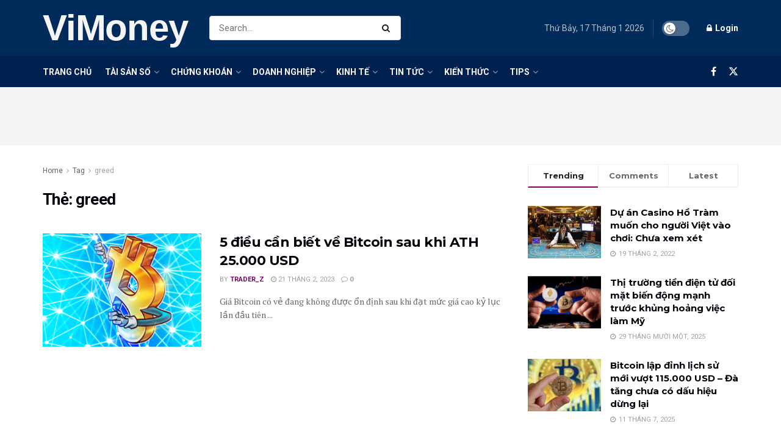

--- FILE ---
content_type: text/html; charset=UTF-8
request_url: https://vi.money/tag/greed/
body_size: 33502
content:
<!doctype html>
<!--[if lt IE 7]> <html class="no-js lt-ie9 lt-ie8 lt-ie7" lang="vi"> <![endif]-->
<!--[if IE 7]>    <html class="no-js lt-ie9 lt-ie8" lang="vi"> <![endif]-->
<!--[if IE 8]>    <html class="no-js lt-ie9" lang="vi"> <![endif]-->
<!--[if IE 9]>    <html class="no-js lt-ie10" lang="vi"> <![endif]-->
<!--[if gt IE 8]><!--> <html class="no-js" lang="vi"> <!--<![endif]-->
<head>
    <meta http-equiv="Content-Type" content="text/html; charset=UTF-8" />
    <meta name='viewport' content='width=device-width, initial-scale=1, user-scalable=yes' />
    <link rel="profile" href="https://gmpg.org/xfn/11" />
    <link rel="pingback" href="" />
    <title>greed &#8211; ViMoney</title>
<meta name='robots' content='max-image-preview:large' />
<meta property="og:type" content="website">
<meta property="og:title" content="5 điều cần biết về Bitcoin sau khi ATH 25.000 USD">
<meta property="og:site_name" content="ViMoney">
<meta property="og:description" content="Giá Bitcoin có vẻ đang không được ổn định sau khi đạt mức giá cao kỷ lục lần đầu tiên">
<meta property="og:url" content="https://vi.money/tag/greed">
<meta property="og:image" content="https://vi.money/wp-content/uploads/2023/02/ViMoney-5-dieu-can-biet-ve-bitcoin-4.png">
<meta property="og:image:height" content="675">
<meta property="og:image:width" content="1200">
<meta name="twitter:card" content="summary">
<meta name="twitter:url" content="https://vi.money/tag/greed">
<meta name="twitter:title" content="5 điều cần biết về Bitcoin sau khi ATH 25.000 USD">
<meta name="twitter:description" content="Giá Bitcoin có vẻ đang không được ổn định sau khi đạt mức giá cao kỷ lục lần đầu tiên">
<meta name="twitter:image" content="https://vi.money/wp-content/uploads/2023/02/ViMoney-5-dieu-can-biet-ve-bitcoin-4.png">
<meta name="twitter:image:width" content="1200">
<meta name="twitter:image:height" content="675">
<meta name="twitter:site" content="https://twitter.com/crypto_vimoney">
			<script type="ec15408dd8ecce45385b05a7-text/javascript">
			  var jnews_ajax_url = '/?ajax-request=jnews'
			</script>
			<script type="ec15408dd8ecce45385b05a7-text/javascript">;window.jnews=window.jnews||{},window.jnews.library=window.jnews.library||{},window.jnews.library=function(){"use strict";var e=this;e.win=window,e.doc=document,e.noop=function(){},e.globalBody=e.doc.getElementsByTagName("body")[0],e.globalBody=e.globalBody?e.globalBody:e.doc,e.win.jnewsDataStorage=e.win.jnewsDataStorage||{_storage:new WeakMap,put:function(e,t,n){this._storage.has(e)||this._storage.set(e,new Map),this._storage.get(e).set(t,n)},get:function(e,t){return this._storage.get(e).get(t)},has:function(e,t){return this._storage.has(e)&&this._storage.get(e).has(t)},remove:function(e,t){var n=this._storage.get(e).delete(t);return 0===!this._storage.get(e).size&&this._storage.delete(e),n}},e.windowWidth=function(){return e.win.innerWidth||e.docEl.clientWidth||e.globalBody.clientWidth},e.windowHeight=function(){return e.win.innerHeight||e.docEl.clientHeight||e.globalBody.clientHeight},e.requestAnimationFrame=e.win.requestAnimationFrame||e.win.webkitRequestAnimationFrame||e.win.mozRequestAnimationFrame||e.win.msRequestAnimationFrame||window.oRequestAnimationFrame||function(e){return setTimeout(e,1e3/60)},e.cancelAnimationFrame=e.win.cancelAnimationFrame||e.win.webkitCancelAnimationFrame||e.win.webkitCancelRequestAnimationFrame||e.win.mozCancelAnimationFrame||e.win.msCancelRequestAnimationFrame||e.win.oCancelRequestAnimationFrame||function(e){clearTimeout(e)},e.classListSupport="classList"in document.createElement("_"),e.hasClass=e.classListSupport?function(e,t){return e.classList.contains(t)}:function(e,t){return e.className.indexOf(t)>=0},e.addClass=e.classListSupport?function(t,n){e.hasClass(t,n)||t.classList.add(n)}:function(t,n){e.hasClass(t,n)||(t.className+=" "+n)},e.removeClass=e.classListSupport?function(t,n){e.hasClass(t,n)&&t.classList.remove(n)}:function(t,n){e.hasClass(t,n)&&(t.className=t.className.replace(n,""))},e.objKeys=function(e){var t=[];for(var n in e)Object.prototype.hasOwnProperty.call(e,n)&&t.push(n);return t},e.isObjectSame=function(e,t){var n=!0;return JSON.stringify(e)!==JSON.stringify(t)&&(n=!1),n},e.extend=function(){for(var e,t,n,o=arguments[0]||{},i=1,a=arguments.length;i<a;i++)if(null!==(e=arguments[i]))for(t in e)o!==(n=e[t])&&void 0!==n&&(o[t]=n);return o},e.dataStorage=e.win.jnewsDataStorage,e.isVisible=function(e){return 0!==e.offsetWidth&&0!==e.offsetHeight||e.getBoundingClientRect().length},e.getHeight=function(e){return e.offsetHeight||e.clientHeight||e.getBoundingClientRect().height},e.getWidth=function(e){return e.offsetWidth||e.clientWidth||e.getBoundingClientRect().width},e.supportsPassive=!1;try{var t=Object.defineProperty({},"passive",{get:function(){e.supportsPassive=!0}});"createEvent"in e.doc?e.win.addEventListener("test",null,t):"fireEvent"in e.doc&&e.win.attachEvent("test",null)}catch(e){}e.passiveOption=!!e.supportsPassive&&{passive:!0},e.setStorage=function(e,t){e="jnews-"+e;var n={expired:Math.floor(((new Date).getTime()+432e5)/1e3)};t=Object.assign(n,t);localStorage.setItem(e,JSON.stringify(t))},e.getStorage=function(e){e="jnews-"+e;var t=localStorage.getItem(e);return null!==t&&0<t.length?JSON.parse(localStorage.getItem(e)):{}},e.expiredStorage=function(){var t,n="jnews-";for(var o in localStorage)o.indexOf(n)>-1&&"undefined"!==(t=e.getStorage(o.replace(n,""))).expired&&t.expired<Math.floor((new Date).getTime()/1e3)&&localStorage.removeItem(o)},e.addEvents=function(t,n,o){for(var i in n){var a=["touchstart","touchmove"].indexOf(i)>=0&&!o&&e.passiveOption;"createEvent"in e.doc?t.addEventListener(i,n[i],a):"fireEvent"in e.doc&&t.attachEvent("on"+i,n[i])}},e.removeEvents=function(t,n){for(var o in n)"createEvent"in e.doc?t.removeEventListener(o,n[o]):"fireEvent"in e.doc&&t.detachEvent("on"+o,n[o])},e.triggerEvents=function(t,n,o){var i;o=o||{detail:null};return"createEvent"in e.doc?(!(i=e.doc.createEvent("CustomEvent")||new CustomEvent(n)).initCustomEvent||i.initCustomEvent(n,!0,!1,o),void t.dispatchEvent(i)):"fireEvent"in e.doc?((i=e.doc.createEventObject()).eventType=n,void t.fireEvent("on"+i.eventType,i)):void 0},e.getParents=function(t,n){void 0===n&&(n=e.doc);for(var o=[],i=t.parentNode,a=!1;!a;)if(i){var r=i;r.querySelectorAll(n).length?a=!0:(o.push(r),i=r.parentNode)}else o=[],a=!0;return o},e.forEach=function(e,t,n){for(var o=0,i=e.length;o<i;o++)t.call(n,e[o],o)},e.getText=function(e){return e.innerText||e.textContent},e.setText=function(e,t){var n="object"==typeof t?t.innerText||t.textContent:t;e.innerText&&(e.innerText=n),e.textContent&&(e.textContent=n)},e.httpBuildQuery=function(t){return e.objKeys(t).reduce(function t(n){var o=arguments.length>1&&void 0!==arguments[1]?arguments[1]:null;return function(i,a){var r=n[a];a=encodeURIComponent(a);var s=o?"".concat(o,"[").concat(a,"]"):a;return null==r||"function"==typeof r?(i.push("".concat(s,"=")),i):["number","boolean","string"].includes(typeof r)?(i.push("".concat(s,"=").concat(encodeURIComponent(r))),i):(i.push(e.objKeys(r).reduce(t(r,s),[]).join("&")),i)}}(t),[]).join("&")},e.get=function(t,n,o,i){return o="function"==typeof o?o:e.noop,e.ajax("GET",t,n,o,i)},e.post=function(t,n,o,i){return o="function"==typeof o?o:e.noop,e.ajax("POST",t,n,o,i)},e.ajax=function(t,n,o,i,a){var r=new XMLHttpRequest,s=n,c=e.httpBuildQuery(o);if(t=-1!=["GET","POST"].indexOf(t)?t:"GET",r.open(t,s+("GET"==t?"?"+c:""),!0),"POST"==t&&r.setRequestHeader("Content-type","application/x-www-form-urlencoded"),r.setRequestHeader("X-Requested-With","XMLHttpRequest"),r.onreadystatechange=function(){4===r.readyState&&200<=r.status&&300>r.status&&"function"==typeof i&&i.call(void 0,r.response)},void 0!==a&&!a){return{xhr:r,send:function(){r.send("POST"==t?c:null)}}}return r.send("POST"==t?c:null),{xhr:r}},e.scrollTo=function(t,n,o){function i(e,t,n){this.start=this.position(),this.change=e-this.start,this.currentTime=0,this.increment=20,this.duration=void 0===n?500:n,this.callback=t,this.finish=!1,this.animateScroll()}return Math.easeInOutQuad=function(e,t,n,o){return(e/=o/2)<1?n/2*e*e+t:-n/2*(--e*(e-2)-1)+t},i.prototype.stop=function(){this.finish=!0},i.prototype.move=function(t){e.doc.documentElement.scrollTop=t,e.globalBody.parentNode.scrollTop=t,e.globalBody.scrollTop=t},i.prototype.position=function(){return e.doc.documentElement.scrollTop||e.globalBody.parentNode.scrollTop||e.globalBody.scrollTop},i.prototype.animateScroll=function(){this.currentTime+=this.increment;var t=Math.easeInOutQuad(this.currentTime,this.start,this.change,this.duration);this.move(t),this.currentTime<this.duration&&!this.finish?e.requestAnimationFrame.call(e.win,this.animateScroll.bind(this)):this.callback&&"function"==typeof this.callback&&this.callback()},new i(t,n,o)},e.unwrap=function(t){var n,o=t;e.forEach(t,(function(e,t){n?n+=e:n=e})),o.replaceWith(n)},e.performance={start:function(e){performance.mark(e+"Start")},stop:function(e){performance.mark(e+"End"),performance.measure(e,e+"Start",e+"End")}},e.fps=function(){var t=0,n=0,o=0;!function(){var i=t=0,a=0,r=0,s=document.getElementById("fpsTable"),c=function(t){void 0===document.getElementsByTagName("body")[0]?e.requestAnimationFrame.call(e.win,(function(){c(t)})):document.getElementsByTagName("body")[0].appendChild(t)};null===s&&((s=document.createElement("div")).style.position="fixed",s.style.top="120px",s.style.left="10px",s.style.width="100px",s.style.height="20px",s.style.border="1px solid black",s.style.fontSize="11px",s.style.zIndex="100000",s.style.backgroundColor="white",s.id="fpsTable",c(s));var l=function(){o++,n=Date.now(),(a=(o/(r=(n-t)/1e3)).toPrecision(2))!=i&&(i=a,s.innerHTML=i+"fps"),1<r&&(t=n,o=0),e.requestAnimationFrame.call(e.win,l)};l()}()},e.instr=function(e,t){for(var n=0;n<t.length;n++)if(-1!==e.toLowerCase().indexOf(t[n].toLowerCase()))return!0},e.winLoad=function(t,n){function o(o){if("complete"===e.doc.readyState||"interactive"===e.doc.readyState)return!o||n?setTimeout(t,n||1):t(o),1}o()||e.addEvents(e.win,{load:o})},e.docReady=function(t,n){function o(o){if("complete"===e.doc.readyState||"interactive"===e.doc.readyState)return!o||n?setTimeout(t,n||1):t(o),1}o()||e.addEvents(e.doc,{DOMContentLoaded:o})},e.fireOnce=function(){e.docReady((function(){e.assets=e.assets||[],e.assets.length&&(e.boot(),e.load_assets())}),50)},e.boot=function(){e.length&&e.doc.querySelectorAll("style[media]").forEach((function(e){"not all"==e.getAttribute("media")&&e.removeAttribute("media")}))},e.create_js=function(t,n){var o=e.doc.createElement("script");switch(o.setAttribute("src",t),n){case"defer":o.setAttribute("defer",!0);break;case"async":o.setAttribute("async",!0);break;case"deferasync":o.setAttribute("defer",!0),o.setAttribute("async",!0)}e.globalBody.appendChild(o)},e.load_assets=function(){"object"==typeof e.assets&&e.forEach(e.assets.slice(0),(function(t,n){var o="";t.defer&&(o+="defer"),t.async&&(o+="async"),e.create_js(t.url,o);var i=e.assets.indexOf(t);i>-1&&e.assets.splice(i,1)})),e.assets=jnewsoption.au_scripts=window.jnewsads=[]},e.setCookie=function(e,t,n){var o="";if(n){var i=new Date;i.setTime(i.getTime()+24*n*60*60*1e3),o="; expires="+i.toUTCString()}document.cookie=e+"="+(t||"")+o+"; path=/"},e.getCookie=function(e){for(var t=e+"=",n=document.cookie.split(";"),o=0;o<n.length;o++){for(var i=n[o];" "==i.charAt(0);)i=i.substring(1,i.length);if(0==i.indexOf(t))return i.substring(t.length,i.length)}return null},e.eraseCookie=function(e){document.cookie=e+"=; Path=/; Expires=Thu, 01 Jan 1970 00:00:01 GMT;"},e.docReady((function(){e.globalBody=e.globalBody==e.doc?e.doc.getElementsByTagName("body")[0]:e.globalBody,e.globalBody=e.globalBody?e.globalBody:e.doc})),e.winLoad((function(){e.winLoad((function(){var t=!1;if(void 0!==window.jnewsadmin)if(void 0!==window.file_version_checker){var n=e.objKeys(window.file_version_checker);n.length?n.forEach((function(e){t||"10.0.4"===window.file_version_checker[e]||(t=!0)})):t=!0}else t=!0;t&&(window.jnewsHelper.getMessage(),window.jnewsHelper.getNotice())}),2500)}))},window.jnews.library=new window.jnews.library;</script><link rel='dns-prefetch' href='//fonts.googleapis.com' />
<link rel='preconnect' href='https://fonts.gstatic.com' />
<link rel="alternate" type="application/rss+xml" title="Dòng thông tin ViMoney &raquo;" href="https://vi.money/feed/" />
<link rel="alternate" type="application/rss+xml" title="ViMoney &raquo; Dòng bình luận" href="https://vi.money/comments/feed/" />
<link rel="alternate" type="application/rss+xml" title="Dòng thông tin cho Thẻ ViMoney &raquo; greed" href="https://vi.money/tag/greed/feed/" />
<style id='wp-img-auto-sizes-contain-inline-css' type='text/css'>
img:is([sizes=auto i],[sizes^="auto," i]){contain-intrinsic-size:3000px 1500px}
/*# sourceURL=wp-img-auto-sizes-contain-inline-css */
</style>

<style id='wp-emoji-styles-inline-css' type='text/css'>

	img.wp-smiley, img.emoji {
		display: inline !important;
		border: none !important;
		box-shadow: none !important;
		height: 1em !important;
		width: 1em !important;
		margin: 0 0.07em !important;
		vertical-align: -0.1em !important;
		background: none !important;
		padding: 0 !important;
	}
/*# sourceURL=wp-emoji-styles-inline-css */
</style>
<link rel='stylesheet' id='wp-block-library-css' href='https://vi.money/wp-includes/css/dist/block-library/style.min.css?ver=6.9' type='text/css' media='all' />
<style id='global-styles-inline-css' type='text/css'>
:root{--wp--preset--aspect-ratio--square: 1;--wp--preset--aspect-ratio--4-3: 4/3;--wp--preset--aspect-ratio--3-4: 3/4;--wp--preset--aspect-ratio--3-2: 3/2;--wp--preset--aspect-ratio--2-3: 2/3;--wp--preset--aspect-ratio--16-9: 16/9;--wp--preset--aspect-ratio--9-16: 9/16;--wp--preset--color--black: #000000;--wp--preset--color--cyan-bluish-gray: #abb8c3;--wp--preset--color--white: #ffffff;--wp--preset--color--pale-pink: #f78da7;--wp--preset--color--vivid-red: #cf2e2e;--wp--preset--color--luminous-vivid-orange: #ff6900;--wp--preset--color--luminous-vivid-amber: #fcb900;--wp--preset--color--light-green-cyan: #7bdcb5;--wp--preset--color--vivid-green-cyan: #00d084;--wp--preset--color--pale-cyan-blue: #8ed1fc;--wp--preset--color--vivid-cyan-blue: #0693e3;--wp--preset--color--vivid-purple: #9b51e0;--wp--preset--gradient--vivid-cyan-blue-to-vivid-purple: linear-gradient(135deg,rgb(6,147,227) 0%,rgb(155,81,224) 100%);--wp--preset--gradient--light-green-cyan-to-vivid-green-cyan: linear-gradient(135deg,rgb(122,220,180) 0%,rgb(0,208,130) 100%);--wp--preset--gradient--luminous-vivid-amber-to-luminous-vivid-orange: linear-gradient(135deg,rgb(252,185,0) 0%,rgb(255,105,0) 100%);--wp--preset--gradient--luminous-vivid-orange-to-vivid-red: linear-gradient(135deg,rgb(255,105,0) 0%,rgb(207,46,46) 100%);--wp--preset--gradient--very-light-gray-to-cyan-bluish-gray: linear-gradient(135deg,rgb(238,238,238) 0%,rgb(169,184,195) 100%);--wp--preset--gradient--cool-to-warm-spectrum: linear-gradient(135deg,rgb(74,234,220) 0%,rgb(151,120,209) 20%,rgb(207,42,186) 40%,rgb(238,44,130) 60%,rgb(251,105,98) 80%,rgb(254,248,76) 100%);--wp--preset--gradient--blush-light-purple: linear-gradient(135deg,rgb(255,206,236) 0%,rgb(152,150,240) 100%);--wp--preset--gradient--blush-bordeaux: linear-gradient(135deg,rgb(254,205,165) 0%,rgb(254,45,45) 50%,rgb(107,0,62) 100%);--wp--preset--gradient--luminous-dusk: linear-gradient(135deg,rgb(255,203,112) 0%,rgb(199,81,192) 50%,rgb(65,88,208) 100%);--wp--preset--gradient--pale-ocean: linear-gradient(135deg,rgb(255,245,203) 0%,rgb(182,227,212) 50%,rgb(51,167,181) 100%);--wp--preset--gradient--electric-grass: linear-gradient(135deg,rgb(202,248,128) 0%,rgb(113,206,126) 100%);--wp--preset--gradient--midnight: linear-gradient(135deg,rgb(2,3,129) 0%,rgb(40,116,252) 100%);--wp--preset--font-size--small: 13px;--wp--preset--font-size--medium: 20px;--wp--preset--font-size--large: 36px;--wp--preset--font-size--x-large: 42px;--wp--preset--spacing--20: 0.44rem;--wp--preset--spacing--30: 0.67rem;--wp--preset--spacing--40: 1rem;--wp--preset--spacing--50: 1.5rem;--wp--preset--spacing--60: 2.25rem;--wp--preset--spacing--70: 3.38rem;--wp--preset--spacing--80: 5.06rem;--wp--preset--shadow--natural: 6px 6px 9px rgba(0, 0, 0, 0.2);--wp--preset--shadow--deep: 12px 12px 50px rgba(0, 0, 0, 0.4);--wp--preset--shadow--sharp: 6px 6px 0px rgba(0, 0, 0, 0.2);--wp--preset--shadow--outlined: 6px 6px 0px -3px rgb(255, 255, 255), 6px 6px rgb(0, 0, 0);--wp--preset--shadow--crisp: 6px 6px 0px rgb(0, 0, 0);}:where(.is-layout-flex){gap: 0.5em;}:where(.is-layout-grid){gap: 0.5em;}body .is-layout-flex{display: flex;}.is-layout-flex{flex-wrap: wrap;align-items: center;}.is-layout-flex > :is(*, div){margin: 0;}body .is-layout-grid{display: grid;}.is-layout-grid > :is(*, div){margin: 0;}:where(.wp-block-columns.is-layout-flex){gap: 2em;}:where(.wp-block-columns.is-layout-grid){gap: 2em;}:where(.wp-block-post-template.is-layout-flex){gap: 1.25em;}:where(.wp-block-post-template.is-layout-grid){gap: 1.25em;}.has-black-color{color: var(--wp--preset--color--black) !important;}.has-cyan-bluish-gray-color{color: var(--wp--preset--color--cyan-bluish-gray) !important;}.has-white-color{color: var(--wp--preset--color--white) !important;}.has-pale-pink-color{color: var(--wp--preset--color--pale-pink) !important;}.has-vivid-red-color{color: var(--wp--preset--color--vivid-red) !important;}.has-luminous-vivid-orange-color{color: var(--wp--preset--color--luminous-vivid-orange) !important;}.has-luminous-vivid-amber-color{color: var(--wp--preset--color--luminous-vivid-amber) !important;}.has-light-green-cyan-color{color: var(--wp--preset--color--light-green-cyan) !important;}.has-vivid-green-cyan-color{color: var(--wp--preset--color--vivid-green-cyan) !important;}.has-pale-cyan-blue-color{color: var(--wp--preset--color--pale-cyan-blue) !important;}.has-vivid-cyan-blue-color{color: var(--wp--preset--color--vivid-cyan-blue) !important;}.has-vivid-purple-color{color: var(--wp--preset--color--vivid-purple) !important;}.has-black-background-color{background-color: var(--wp--preset--color--black) !important;}.has-cyan-bluish-gray-background-color{background-color: var(--wp--preset--color--cyan-bluish-gray) !important;}.has-white-background-color{background-color: var(--wp--preset--color--white) !important;}.has-pale-pink-background-color{background-color: var(--wp--preset--color--pale-pink) !important;}.has-vivid-red-background-color{background-color: var(--wp--preset--color--vivid-red) !important;}.has-luminous-vivid-orange-background-color{background-color: var(--wp--preset--color--luminous-vivid-orange) !important;}.has-luminous-vivid-amber-background-color{background-color: var(--wp--preset--color--luminous-vivid-amber) !important;}.has-light-green-cyan-background-color{background-color: var(--wp--preset--color--light-green-cyan) !important;}.has-vivid-green-cyan-background-color{background-color: var(--wp--preset--color--vivid-green-cyan) !important;}.has-pale-cyan-blue-background-color{background-color: var(--wp--preset--color--pale-cyan-blue) !important;}.has-vivid-cyan-blue-background-color{background-color: var(--wp--preset--color--vivid-cyan-blue) !important;}.has-vivid-purple-background-color{background-color: var(--wp--preset--color--vivid-purple) !important;}.has-black-border-color{border-color: var(--wp--preset--color--black) !important;}.has-cyan-bluish-gray-border-color{border-color: var(--wp--preset--color--cyan-bluish-gray) !important;}.has-white-border-color{border-color: var(--wp--preset--color--white) !important;}.has-pale-pink-border-color{border-color: var(--wp--preset--color--pale-pink) !important;}.has-vivid-red-border-color{border-color: var(--wp--preset--color--vivid-red) !important;}.has-luminous-vivid-orange-border-color{border-color: var(--wp--preset--color--luminous-vivid-orange) !important;}.has-luminous-vivid-amber-border-color{border-color: var(--wp--preset--color--luminous-vivid-amber) !important;}.has-light-green-cyan-border-color{border-color: var(--wp--preset--color--light-green-cyan) !important;}.has-vivid-green-cyan-border-color{border-color: var(--wp--preset--color--vivid-green-cyan) !important;}.has-pale-cyan-blue-border-color{border-color: var(--wp--preset--color--pale-cyan-blue) !important;}.has-vivid-cyan-blue-border-color{border-color: var(--wp--preset--color--vivid-cyan-blue) !important;}.has-vivid-purple-border-color{border-color: var(--wp--preset--color--vivid-purple) !important;}.has-vivid-cyan-blue-to-vivid-purple-gradient-background{background: var(--wp--preset--gradient--vivid-cyan-blue-to-vivid-purple) !important;}.has-light-green-cyan-to-vivid-green-cyan-gradient-background{background: var(--wp--preset--gradient--light-green-cyan-to-vivid-green-cyan) !important;}.has-luminous-vivid-amber-to-luminous-vivid-orange-gradient-background{background: var(--wp--preset--gradient--luminous-vivid-amber-to-luminous-vivid-orange) !important;}.has-luminous-vivid-orange-to-vivid-red-gradient-background{background: var(--wp--preset--gradient--luminous-vivid-orange-to-vivid-red) !important;}.has-very-light-gray-to-cyan-bluish-gray-gradient-background{background: var(--wp--preset--gradient--very-light-gray-to-cyan-bluish-gray) !important;}.has-cool-to-warm-spectrum-gradient-background{background: var(--wp--preset--gradient--cool-to-warm-spectrum) !important;}.has-blush-light-purple-gradient-background{background: var(--wp--preset--gradient--blush-light-purple) !important;}.has-blush-bordeaux-gradient-background{background: var(--wp--preset--gradient--blush-bordeaux) !important;}.has-luminous-dusk-gradient-background{background: var(--wp--preset--gradient--luminous-dusk) !important;}.has-pale-ocean-gradient-background{background: var(--wp--preset--gradient--pale-ocean) !important;}.has-electric-grass-gradient-background{background: var(--wp--preset--gradient--electric-grass) !important;}.has-midnight-gradient-background{background: var(--wp--preset--gradient--midnight) !important;}.has-small-font-size{font-size: var(--wp--preset--font-size--small) !important;}.has-medium-font-size{font-size: var(--wp--preset--font-size--medium) !important;}.has-large-font-size{font-size: var(--wp--preset--font-size--large) !important;}.has-x-large-font-size{font-size: var(--wp--preset--font-size--x-large) !important;}
/*# sourceURL=global-styles-inline-css */
</style>

<style id='classic-theme-styles-inline-css' type='text/css'>
/*! This file is auto-generated */
.wp-block-button__link{color:#fff;background-color:#32373c;border-radius:9999px;box-shadow:none;text-decoration:none;padding:calc(.667em + 2px) calc(1.333em + 2px);font-size:1.125em}.wp-block-file__button{background:#32373c;color:#fff;text-decoration:none}
/*# sourceURL=/wp-includes/css/classic-themes.min.css */
</style>
<link rel='stylesheet' id='js_composer_front-css' href='https://vi.money/wp-content/plugins/js_composer/assets/css/js_composer.min.css?ver=8.7.1' type='text/css' media='all' />
<link crossorigin="anonymous" rel='stylesheet' id='jeg_customizer_font-css' href='//fonts.googleapis.com/css?family=Roboto%3Aregular%2C700%7CMontserrat%3A700%2C700%2Cregular%7CPT+Serif%3Aregular%2Citalic%2C700&#038;display=swap&#038;ver=1.3.0' type='text/css' media='all' />
<link rel='stylesheet' id='font-awesome-css' href='https://vi.money/wp-content/themes/jnews/assets/fonts/font-awesome/font-awesome.min.css?ver=12.0.0' type='text/css' media='all' />
<link rel='stylesheet' id='jnews-frontend-css' href='https://vi.money/wp-content/themes/jnews/assets/dist/frontend.min.css?ver=12.0.0' type='text/css' media='all' />
<link rel='stylesheet' id='jnews-js-composer-css' href='https://vi.money/wp-content/themes/jnews/assets/css/js-composer-frontend.css?ver=12.0.0' type='text/css' media='all' />
<link rel='stylesheet' id='jnews-style-css' href='https://vi.money/wp-content/themes/jnews/style.css?ver=12.0.0' type='text/css' media='all' />
<link rel='stylesheet' id='jnews-darkmode-css' href='https://vi.money/wp-content/themes/jnews/assets/css/darkmode.css?ver=12.0.0' type='text/css' media='all' />
<link rel='stylesheet' id='jnews-scheme-css' href='https://vi.money/wp-content/themes/jnews/data/import/business/scheme.css?ver=12.0.0' type='text/css' media='all' />
<link rel='stylesheet' id='jnews-social-login-style-css' href='https://vi.money/wp-content/plugins/jnews-social-login/assets/css/plugin.css?ver=12.0.0' type='text/css' media='all' />
<link rel='stylesheet' id='jnews-weather-style-css' href='https://vi.money/wp-content/plugins/jnews-weather/assets/css/plugin.css?ver=12.0.0' type='text/css' media='all' />
<script type="ec15408dd8ecce45385b05a7-text/javascript" src="https://vi.money/wp-includes/js/jquery/jquery.min.js?ver=3.7.1" id="jquery-core-js"></script>
<script type="ec15408dd8ecce45385b05a7-text/javascript" src="https://vi.money/wp-includes/js/jquery/jquery-migrate.min.js?ver=3.4.1" id="jquery-migrate-js"></script>
<script type="ec15408dd8ecce45385b05a7-text/javascript"></script><link rel="https://api.w.org/" href="https://vi.money/wp-json/" /><link rel="alternate" title="JSON" type="application/json" href="https://vi.money/wp-json/wp/v2/tags/35379" /><link rel="EditURI" type="application/rsd+xml" title="RSD" href="https://vi.money/xmlrpc.php?rsd" />
<meta name="generator" content="WordPress 6.9" />
<script async data-id="101415854" src="//static.getclicky.com/js" type="ec15408dd8ecce45385b05a7-text/javascript"></script>
<script async="async" src="https://www.google.com/adsense/search/ads.js" type="ec15408dd8ecce45385b05a7-text/javascript"></script>

<!-- other head elements from your page -->

<script type="ec15408dd8ecce45385b05a7-text/javascript" charset="utf-8">
(function(g,o){g[o]=g[o]||function(){(g[o]['q']=g[o]['q']||[]).push(
  arguments)},g[o]['t']=1*new Date})(window,'_googCsa');
</script><meta name="generator" content="Powered by WPBakery Page Builder - drag and drop page builder for WordPress."/>
<!-- Hiện không có phiên bản amphtml nào cho URL này. --><script type='application/ld+json'>{"@context":"http:\/\/schema.org","@type":"Organization","@id":"https:\/\/vi.money\/#organization","url":"https:\/\/vi.money\/","name":"","logo":{"@type":"ImageObject","url":""},"sameAs":["https:\/\/www.facebook.com\/ViMoney-111831037936199","https:\/\/twitter.com\/crypto_vimoney"]}</script>
<script type='application/ld+json'>{"@context":"http:\/\/schema.org","@type":"WebSite","@id":"https:\/\/vi.money\/#website","url":"https:\/\/vi.money\/","name":"","potentialAction":{"@type":"SearchAction","target":"https:\/\/vi.money\/?s={search_term_string}","query-input":"required name=search_term_string"}}</script>
<link rel="icon" href="https://vi.money/wp-content/uploads/2021/08/cropped-fbe2ed91a4fa79a1d2e7754cb0f4a63b-32x32.jpeg" sizes="32x32" />
<link rel="icon" href="https://vi.money/wp-content/uploads/2021/08/cropped-fbe2ed91a4fa79a1d2e7754cb0f4a63b-192x192.jpeg" sizes="192x192" />
<link rel="apple-touch-icon" href="https://vi.money/wp-content/uploads/2021/08/cropped-fbe2ed91a4fa79a1d2e7754cb0f4a63b-180x180.jpeg" />
<meta name="msapplication-TileImage" content="https://vi.money/wp-content/uploads/2021/08/cropped-fbe2ed91a4fa79a1d2e7754cb0f4a63b-270x270.jpeg" />
<style id="jeg_dynamic_css" type="text/css" data-type="jeg_custom-css">body { --j-body-color : #666666; --j-accent-color : #84006a; --j-alt-color : #840032; --j-heading-color : #02010a; } body,.jeg_newsfeed_list .tns-outer .tns-controls button,.jeg_filter_button,.owl-carousel .owl-nav div,.jeg_readmore,.jeg_hero_style_7 .jeg_post_meta a,.widget_calendar thead th,.widget_calendar tfoot a,.jeg_socialcounter a,.entry-header .jeg_meta_like a,.entry-header .jeg_meta_comment a,.entry-header .jeg_meta_donation a,.entry-header .jeg_meta_bookmark a,.entry-content tbody tr:hover,.entry-content th,.jeg_splitpost_nav li:hover a,#breadcrumbs a,.jeg_author_socials a:hover,.jeg_footer_content a,.jeg_footer_bottom a,.jeg_cartcontent,.woocommerce .woocommerce-breadcrumb a { color : #666666; } a, .jeg_menu_style_5>li>a:hover, .jeg_menu_style_5>li.sfHover>a, .jeg_menu_style_5>li.current-menu-item>a, .jeg_menu_style_5>li.current-menu-ancestor>a, .jeg_navbar .jeg_menu:not(.jeg_main_menu)>li>a:hover, .jeg_midbar .jeg_menu:not(.jeg_main_menu)>li>a:hover, .jeg_side_tabs li.active, .jeg_block_heading_5 strong, .jeg_block_heading_6 strong, .jeg_block_heading_7 strong, .jeg_block_heading_8 strong, .jeg_subcat_list li a:hover, .jeg_subcat_list li button:hover, .jeg_pl_lg_7 .jeg_thumb .jeg_post_category a, .jeg_pl_xs_2:before, .jeg_pl_xs_4 .jeg_postblock_content:before, .jeg_postblock .jeg_post_title a:hover, .jeg_hero_style_6 .jeg_post_title a:hover, .jeg_sidefeed .jeg_pl_xs_3 .jeg_post_title a:hover, .widget_jnews_popular .jeg_post_title a:hover, .jeg_meta_author a, .widget_archive li a:hover, .widget_pages li a:hover, .widget_meta li a:hover, .widget_recent_entries li a:hover, .widget_rss li a:hover, .widget_rss cite, .widget_categories li a:hover, .widget_categories li.current-cat>a, #breadcrumbs a:hover, .jeg_share_count .counts, .commentlist .bypostauthor>.comment-body>.comment-author>.fn, span.required, .jeg_review_title, .bestprice .price, .authorlink a:hover, .jeg_vertical_playlist .jeg_video_playlist_play_icon, .jeg_vertical_playlist .jeg_video_playlist_item.active .jeg_video_playlist_thumbnail:before, .jeg_horizontal_playlist .jeg_video_playlist_play, .woocommerce li.product .pricegroup .button, .widget_display_forums li a:hover, .widget_display_topics li:before, .widget_display_replies li:before, .widget_display_views li:before, .bbp-breadcrumb a:hover, .jeg_mobile_menu li.sfHover>a, .jeg_mobile_menu li a:hover, .split-template-6 .pagenum, .jeg_mobile_menu_style_5>li>a:hover, .jeg_mobile_menu_style_5>li.sfHover>a, .jeg_mobile_menu_style_5>li.current-menu-item>a, .jeg_mobile_menu_style_5>li.current-menu-ancestor>a, .jeg_mobile_menu.jeg_menu_dropdown li.open > div > a ,.jeg_menu_dropdown.language-swicher .sub-menu li a:hover { color : #84006a; } .jeg_menu_style_1>li>a:before, .jeg_menu_style_2>li>a:before, .jeg_menu_style_3>li>a:before, .jeg_side_toggle, .jeg_slide_caption .jeg_post_category a, .jeg_slider_type_1_wrapper .tns-controls button.tns-next, .jeg_block_heading_1 .jeg_block_title span, .jeg_block_heading_2 .jeg_block_title span, .jeg_block_heading_3, .jeg_block_heading_4 .jeg_block_title span, .jeg_block_heading_6:after, .jeg_pl_lg_box .jeg_post_category a, .jeg_pl_md_box .jeg_post_category a, .jeg_readmore:hover, .jeg_thumb .jeg_post_category a, .jeg_block_loadmore a:hover, .jeg_postblock.alt .jeg_block_loadmore a:hover, .jeg_block_loadmore a.active, .jeg_postblock_carousel_2 .jeg_post_category a, .jeg_heroblock .jeg_post_category a, .jeg_pagenav_1 .page_number.active, .jeg_pagenav_1 .page_number.active:hover, input[type="submit"], .btn, .button, .widget_tag_cloud a:hover, .popularpost_item:hover .jeg_post_title a:before, .jeg_splitpost_4 .page_nav, .jeg_splitpost_5 .page_nav, .jeg_post_via a:hover, .jeg_post_source a:hover, .jeg_post_tags a:hover, .comment-reply-title small a:before, .comment-reply-title small a:after, .jeg_storelist .productlink, .authorlink li.active a:before, .jeg_footer.dark .socials_widget:not(.nobg) a:hover .fa,.jeg_footer.dark .socials_widget:not(.nobg) a:hover span.jeg-icon, div.jeg_breakingnews_title, .jeg_overlay_slider_bottom_wrapper .tns-controls button, .jeg_overlay_slider_bottom_wrapper .tns-controls button:hover, .jeg_vertical_playlist .jeg_video_playlist_current, .woocommerce span.onsale, .woocommerce #respond input#submit:hover, .woocommerce a.button:hover, .woocommerce button.button:hover, .woocommerce input.button:hover, .woocommerce #respond input#submit.alt, .woocommerce a.button.alt, .woocommerce button.button.alt, .woocommerce input.button.alt, .jeg_popup_post .caption, .jeg_footer.dark input[type="submit"], .jeg_footer.dark .btn, .jeg_footer.dark .button, .footer_widget.widget_tag_cloud a:hover, .jeg_inner_content .content-inner .jeg_post_category a:hover, #buddypress .standard-form button, #buddypress a.button, #buddypress input[type="submit"], #buddypress input[type="button"], #buddypress input[type="reset"], #buddypress ul.button-nav li a, #buddypress .generic-button a, #buddypress .generic-button button, #buddypress .comment-reply-link, #buddypress a.bp-title-button, #buddypress.buddypress-wrap .members-list li .user-update .activity-read-more a, div#buddypress .standard-form button:hover, div#buddypress a.button:hover, div#buddypress input[type="submit"]:hover, div#buddypress input[type="button"]:hover, div#buddypress input[type="reset"]:hover, div#buddypress ul.button-nav li a:hover, div#buddypress .generic-button a:hover, div#buddypress .generic-button button:hover, div#buddypress .comment-reply-link:hover, div#buddypress a.bp-title-button:hover, div#buddypress.buddypress-wrap .members-list li .user-update .activity-read-more a:hover, #buddypress #item-nav .item-list-tabs ul li a:before, .jeg_inner_content .jeg_meta_container .follow-wrapper a { background-color : #84006a; } .jeg_block_heading_7 .jeg_block_title span, .jeg_readmore:hover, .jeg_block_loadmore a:hover, .jeg_block_loadmore a.active, .jeg_pagenav_1 .page_number.active, .jeg_pagenav_1 .page_number.active:hover, .jeg_pagenav_3 .page_number:hover, .jeg_prevnext_post a:hover h3, .jeg_overlay_slider .jeg_post_category, .jeg_sidefeed .jeg_post.active, .jeg_vertical_playlist.jeg_vertical_playlist .jeg_video_playlist_item.active .jeg_video_playlist_thumbnail img, .jeg_horizontal_playlist .jeg_video_playlist_item.active { border-color : #84006a; } .jeg_tabpost_nav li.active, .woocommerce div.product .woocommerce-tabs ul.tabs li.active, .jeg_mobile_menu_style_1>li.current-menu-item a, .jeg_mobile_menu_style_1>li.current-menu-ancestor a, .jeg_mobile_menu_style_2>li.current-menu-item::after, .jeg_mobile_menu_style_2>li.current-menu-ancestor::after, .jeg_mobile_menu_style_3>li.current-menu-item::before, .jeg_mobile_menu_style_3>li.current-menu-ancestor::before { border-bottom-color : #84006a; } .jeg_post_share .jeg-icon svg { fill : #84006a; } .jeg_post_meta .fa, .jeg_post_meta .jpwt-icon, .entry-header .jeg_post_meta .fa, .jeg_review_stars, .jeg_price_review_list { color : #840032; } .jeg_share_button.share-float.share-monocrhome a { background-color : #840032; } h1,h2,h3,h4,h5,h6,.jeg_post_title a,.entry-header .jeg_post_title,.jeg_hero_style_7 .jeg_post_title a,.jeg_block_title,.jeg_splitpost_bar .current_title,.jeg_video_playlist_title,.gallery-caption,.jeg_push_notification_button>a.button { color : #02010a; } .split-template-9 .pagenum, .split-template-10 .pagenum, .split-template-11 .pagenum, .split-template-12 .pagenum, .split-template-13 .pagenum, .split-template-15 .pagenum, .split-template-18 .pagenum, .split-template-20 .pagenum, .split-template-19 .current_title span, .split-template-20 .current_title span { background-color : #02010a; } .jeg_topbar, .jeg_topbar.dark, .jeg_topbar.custom { background : #002b5a; } .jeg_topbar .jeg_nav_item, .jeg_topbar.dark .jeg_nav_item { border-color : rgba(255,255,255,0); } .jeg_topbar a, .jeg_topbar.dark a { color : #1e73be; } .jeg_midbar { height : 92px; } .jeg_midbar .jeg_logo_img { max-height : 92px; } .jeg_midbar, .jeg_midbar.dark { background-color : #002b5a; border-bottom-width : 0px; } .jeg_midbar a, .jeg_midbar.dark a { color : #02010a; } .jeg_header .jeg_bottombar.jeg_navbar_wrapper:not(.jeg_navbar_boxed), .jeg_header .jeg_bottombar.jeg_navbar_boxed .jeg_nav_row { background : #00214f; } .jeg_header .jeg_bottombar, .jeg_header .jeg_bottombar.jeg_navbar_dark, .jeg_bottombar.jeg_navbar_boxed .jeg_nav_row, .jeg_bottombar.jeg_navbar_dark.jeg_navbar_boxed .jeg_nav_row { border-bottom-width : 0px; } .jeg_header_sticky .jeg_navbar_wrapper:not(.jeg_navbar_boxed), .jeg_header_sticky .jeg_navbar_boxed .jeg_nav_row { background : #00214f; } .jeg_stickybar, .jeg_stickybar.dark { border-bottom-width : 0px; } .jeg_mobile_midbar, .jeg_mobile_midbar.dark { background : #00214f; } .jeg_header .socials_widget > a > i.fa:before { color : #ffffff; } .jeg_header .socials_widget.nobg > a > i > span.jeg-icon svg { fill : #ffffff; } .jeg_header .socials_widget.nobg > a > span.jeg-icon svg { fill : #ffffff; } .jeg_header .socials_widget > a > span.jeg-icon svg { fill : #ffffff; } .jeg_header .socials_widget > a > i > span.jeg-icon svg { fill : #ffffff; } .jeg_aside_item.socials_widget > a > i.fa:before { color : #002C5B; } .jeg_aside_item.socials_widget.nobg a span.jeg-icon svg { fill : #002C5B; } .jeg_aside_item.socials_widget a span.jeg-icon svg { fill : #002C5B; } .jeg_top_date { color : #b2c0cd; } .jeg_button_1 .btn { background : #f6da09; color : #02010a; border-color : #fde428; } .jeg_nav_account, .jeg_navbar .jeg_nav_account .jeg_menu > li > a, .jeg_midbar .jeg_nav_account .jeg_menu > li > a { color : #ffffff; } .jeg_menu.jeg_accountlink li > ul, .jeg_menu.jeg_accountlink li > ul li > a, .jeg_menu.jeg_accountlink li > ul li:hover > a, .jeg_menu.jeg_accountlink li > ul li.sfHover > a { color : #02010a; } .jeg_menu.jeg_accountlink li > ul li:hover > a, .jeg_menu.jeg_accountlink li > ul li.sfHover > a { background-color : #f6da09; } .jeg_menu.jeg_accountlink li > ul, .jeg_menu.jeg_accountlink li > ul li a { border-color : #ffffff; } .jeg_navbar_mobile .jeg_search_wrapper .jeg_search_toggle, .jeg_navbar_mobile .dark .jeg_search_wrapper .jeg_search_toggle { color : #ffffff; } .jeg_nav_search { width : 40%; } .jeg_header .jeg_search_no_expand .jeg_search_result a, .jeg_header .jeg_search_no_expand .jeg_search_result .search-link { color : #02010a; } .jeg_menu_style_1 > li > a:before, .jeg_menu_style_2 > li > a:before, .jeg_menu_style_3 > li > a:before { background : #f6da09; } .jeg_header .jeg_menu.jeg_main_menu > li > a:hover, .jeg_header .jeg_menu.jeg_main_menu > li.sfHover > a, .jeg_header .jeg_menu.jeg_main_menu > li > .sf-with-ul:hover:after, .jeg_header .jeg_menu.jeg_main_menu > li.sfHover > .sf-with-ul:after, .jeg_header .jeg_menu_style_4 > li.current-menu-item > a, .jeg_header .jeg_menu_style_4 > li.current-menu-ancestor > a, .jeg_header .jeg_menu_style_5 > li.current-menu-item > a, .jeg_header .jeg_menu_style_5 > li.current-menu-ancestor > a { color : #f6da09; } .jeg_navbar_wrapper .jeg_menu li > ul { background : #ffffff; } .jeg_navbar_wrapper .jeg_menu li > ul li > a { color : #666666; } .jeg_navbar_wrapper .jeg_menu li > ul li:hover > a, .jeg_navbar_wrapper .jeg_menu li > ul li.sfHover > a, .jeg_navbar_wrapper .jeg_menu li > ul li.current-menu-item > a, .jeg_navbar_wrapper .jeg_menu li > ul li.current-menu-ancestor > a { background : #fde428; } .jeg_header .jeg_navbar_wrapper .jeg_menu li > ul li:hover > a, .jeg_header .jeg_navbar_wrapper .jeg_menu li > ul li.sfHover > a, .jeg_header .jeg_navbar_wrapper .jeg_menu li > ul li.current-menu-item > a, .jeg_header .jeg_navbar_wrapper .jeg_menu li > ul li.current-menu-ancestor > a, .jeg_header .jeg_navbar_wrapper .jeg_menu li > ul li:hover > .sf-with-ul:after, .jeg_header .jeg_navbar_wrapper .jeg_menu li > ul li.sfHover > .sf-with-ul:after, .jeg_header .jeg_navbar_wrapper .jeg_menu li > ul li.current-menu-item > .sf-with-ul:after, .jeg_header .jeg_navbar_wrapper .jeg_menu li > ul li.current-menu-ancestor > .sf-with-ul:after { color : #02010a; } .jeg_navbar_wrapper .jeg_menu li > ul li a { border-color : #eeeeee; } .jeg_nav_item.jeg_logo .site-title a { font-family: "Helvetica Neue", Helvetica, Roboto, Arial, sans-serif;font-weight : 700; font-style : normal;  } .jeg_stickybar .jeg_nav_item.jeg_logo .site-title a { font-family: "Helvetica Neue", Helvetica, Roboto, Arial, sans-serif;font-weight : 700; font-style : normal;  } .jeg_nav_item.jeg_mobile_logo .site-title a { font-family: "Helvetica Neue", Helvetica, Roboto, Arial, sans-serif;font-weight : 700; font-style : normal; color : #ffffff;  } .jeg_footer_content,.jeg_footer.dark .jeg_footer_content { background-color : #002c5b; color : #b2c0cd; } .jeg_footer .jeg_footer_heading h3,.jeg_footer.dark .jeg_footer_heading h3,.jeg_footer .widget h2,.jeg_footer .footer_dark .widget h2 { color : #f6da09; } .jeg_footer_bottom,.jeg_footer.dark .jeg_footer_bottom,.jeg_footer_secondary,.jeg_footer.dark .jeg_footer_secondary { background-color : #00214f; } .jeg_footer_secondary,.jeg_footer.dark .jeg_footer_secondary,.jeg_footer_bottom,.jeg_footer.dark .jeg_footer_bottom,.jeg_footer_sidecontent .jeg_footer_primary { color : #b2c0cd; } .socials_widget a .fa,.jeg_footer.dark .socials_widget a .fa,.jeg_footer .socials_widget.nobg .fa,.jeg_footer.dark .socials_widget.nobg .fa,.jeg_footer .socials_widget:not(.nobg) a .fa,.jeg_footer.dark .socials_widget:not(.nobg) a .fa { color : #b2c0cd; } .jeg_footer .socials_widget.nobg span.jeg-icon svg, .jeg_footer div.socials_widget span.jeg-icon svg { fill : #b2c0cd; } .socials_widget a:hover .fa,.jeg_footer.dark .socials_widget a:hover .fa,.socials_widget a:hover .fa,.jeg_footer.dark .socials_widget a:hover .fa,.jeg_footer .socials_widget.nobg a:hover .fa,.jeg_footer.dark .socials_widget.nobg a:hover .fa,.jeg_footer .socials_widget:not(.nobg) a:hover .fa,.jeg_footer.dark .socials_widget:not(.nobg) a:hover .fa { color : #f6da09; } .jeg_footer .socials_widget.nobg span.jeg-icon svg:hover, .jeg_footer div.socials_widget span.jeg-icon svg:hover { fill : #f6da09; } body,input,textarea,select,.chosen-container-single .chosen-single,.btn,.button { font-family: Roboto,Helvetica,Arial,sans-serif; } h3.jeg_block_title, .jeg_footer .jeg_footer_heading h3, .jeg_footer .widget h2, .jeg_tabpost_nav li { font-family: Montserrat,Helvetica,Arial,sans-serif;font-weight : 700; font-style : normal;  } .jeg_post_title, .entry-header .jeg_post_title, .jeg_single_tpl_2 .entry-header .jeg_post_title, .jeg_single_tpl_3 .entry-header .jeg_post_title, .jeg_single_tpl_6 .entry-header .jeg_post_title, .jeg_content .jeg_custom_title_wrapper .jeg_post_title { font-family: Montserrat,Helvetica,Arial,sans-serif; } .jeg_post_excerpt p, .content-inner p { font-family: "PT Serif",Helvetica,Arial,sans-serif; } .jeg_thumb .jeg_post_category a,.jeg_pl_lg_box .jeg_post_category a,.jeg_pl_md_box .jeg_post_category a,.jeg_postblock_carousel_2 .jeg_post_category a,.jeg_heroblock .jeg_post_category a,.jeg_slide_caption .jeg_post_category a { background-color : #f6da09; color : #02010a; } .jeg_overlay_slider .jeg_post_category,.jeg_thumb .jeg_post_category a,.jeg_pl_lg_box .jeg_post_category a,.jeg_pl_md_box .jeg_post_category a,.jeg_postblock_carousel_2 .jeg_post_category a,.jeg_heroblock .jeg_post_category a,.jeg_slide_caption .jeg_post_category a { border-color : #f6da09; } </style><style type="text/css">
					.no_thumbnail .jeg_thumb,
					.thumbnail-container.no_thumbnail {
					    display: none !important;
					}
					.jeg_search_result .jeg_pl_xs_3.no_thumbnail .jeg_postblock_content,
					.jeg_sidefeed .jeg_pl_xs_3.no_thumbnail .jeg_postblock_content,
					.jeg_pl_sm.no_thumbnail .jeg_postblock_content {
					    margin-left: 0;
					}
					.jeg_postblock_11 .no_thumbnail .jeg_postblock_content,
					.jeg_postblock_12 .no_thumbnail .jeg_postblock_content,
					.jeg_postblock_12.jeg_col_3o3 .no_thumbnail .jeg_postblock_content  {
					    margin-top: 0;
					}
					.jeg_postblock_15 .jeg_pl_md_box.no_thumbnail .jeg_postblock_content,
					.jeg_postblock_19 .jeg_pl_md_box.no_thumbnail .jeg_postblock_content,
					.jeg_postblock_24 .jeg_pl_md_box.no_thumbnail .jeg_postblock_content,
					.jeg_sidefeed .jeg_pl_md_box .jeg_postblock_content {
					    position: relative;
					}
					.jeg_postblock_carousel_2 .no_thumbnail .jeg_post_title a,
					.jeg_postblock_carousel_2 .no_thumbnail .jeg_post_title a:hover,
					.jeg_postblock_carousel_2 .no_thumbnail .jeg_post_meta .fa {
					    color: #212121 !important;
					} 
					.jnews-dark-mode .jeg_postblock_carousel_2 .no_thumbnail .jeg_post_title a,
					.jnews-dark-mode .jeg_postblock_carousel_2 .no_thumbnail .jeg_post_title a:hover,
					.jnews-dark-mode .jeg_postblock_carousel_2 .no_thumbnail .jeg_post_meta .fa {
					    color: #fff !important;
					} 
				</style><noscript><style> .wpb_animate_when_almost_visible { opacity: 1; }</style></noscript></head>
<body class="archive tag tag-greed tag-35379 wp-embed-responsive wp-theme-jnews jeg_toggle_light jnews jsc_normal wpb-js-composer js-comp-ver-8.7.1 vc_responsive">

    
    
    <div class="jeg_ad jeg_ad_top jnews_header_top_ads">
        <div class='ads-wrapper  '></div>    </div>

    <!-- The Main Wrapper
    ============================================= -->
    <div class="jeg_viewport">

        
        <div class="jeg_header_wrapper">
            <div class="jeg_header_instagram_wrapper">
    </div>

<!-- HEADER -->
<div class="jeg_header normal">
    <div class="jeg_midbar jeg_container jeg_navbar_wrapper dark">
    <div class="container">
        <div class="jeg_nav_row">
            
                <div class="jeg_nav_col jeg_nav_left jeg_nav_grow">
                    <div class="item_wrap jeg_nav_alignleft">
                        <div class="jeg_nav_item jeg_logo jeg_desktop_logo">
			<div class="site-title">
			<a href="https://vi.money/" aria-label="Visit Homepage" style="padding: 0 0px 0px 0px;">
				ViMoney			</a>
		</div>
	</div>
<!-- Search Form -->
<div class="jeg_nav_item jeg_nav_search">
	<div class="jeg_search_wrapper jeg_search_no_expand rounded">
	    <a href="#" class="jeg_search_toggle"><i class="fa fa-search"></i></a>
	    <form action="https://vi.money/" method="get" class="jeg_search_form" target="_top">
    <input name="s" class="jeg_search_input" placeholder="Search..." type="text" value="" autocomplete="off">
	<button aria-label="Search Button" type="submit" class="jeg_search_button btn"><i class="fa fa-search"></i></button>
</form>
<!-- jeg_search_hide with_result no_result -->
<div class="jeg_search_result jeg_search_hide with_result">
    <div class="search-result-wrapper">
    </div>
    <div class="search-link search-noresult">
        No Result    </div>
    <div class="search-link search-all-button">
        <i class="fa fa-search"></i> View All Result    </div>
</div>	</div>
</div>                    </div>
                </div>

                
                <div class="jeg_nav_col jeg_nav_center jeg_nav_normal">
                    <div class="item_wrap jeg_nav_aligncenter">
                                            </div>
                </div>

                
                <div class="jeg_nav_col jeg_nav_right jeg_nav_normal">
                    <div class="item_wrap jeg_nav_alignleft">
                        <div class="jeg_nav_item jeg_top_date">
    Thứ Bảy, 17 Tháng 1 2026</div><div class="jeg_separator separator4"></div><div class="jeg_nav_item jeg_dark_mode">
                    <label class="dark_mode_switch">
                        <input aria-label="Dark mode toogle" type="checkbox" class="jeg_dark_mode_toggle" >
                        <span class="slider round"></span>
                    </label>
                 </div><div class="jeg_nav_item jeg_nav_account">
    <ul class="jeg_accountlink jeg_menu">
        <li><a href="#jeg_loginform" aria-label="Login popup button" class="jeg_popuplink"><i class="fa fa-lock"></i> Login</a></li>    </ul>
</div>                    </div>
                </div>

                        </div>
    </div>
</div><div class="jeg_bottombar jeg_navbar jeg_container jeg_navbar_wrapper jeg_navbar_normal jeg_navbar_dark">
    <div class="container">
        <div class="jeg_nav_row">
            
                <div class="jeg_nav_col jeg_nav_left jeg_nav_grow">
                    <div class="item_wrap jeg_nav_alignleft">
                        <div class="jeg_nav_item jeg_main_menu_wrapper">
<div class="jeg_mainmenu_wrap"><ul class="jeg_menu jeg_main_menu jeg_menu_style_5" data-animation="animate"><li id="menu-item-99" class="menu-item menu-item-type-post_type menu-item-object-page menu-item-home menu-item-99 bgnav" data-item-row="default" ><a href="https://vi.money/">Trang chủ</a></li>
<li id="menu-item-68" class="menu-item menu-item-type-taxonomy menu-item-object-category menu-item-68 bgnav jeg_megamenu category_1" data-number="9"  data-item-row="default" ><a href="https://vi.money/category/tien-dien-tu/">Tài sản số</a><div class="sub-menu">
                    <div class="jeg_newsfeed clearfix"><div class="jeg_newsfeed_subcat">
                    <ul class="jeg_subcat_item">
                        <li data-cat-id="4" class="active"><a href="https://vi.money/category/tien-dien-tu/">All</a></li>
                        <li data-cat-id="3939" class=""><a href="https://vi.money/category/tien-dien-tu/altcoins/">Altcoins</a></li><li data-cat-id="1948" class=""><a href="https://vi.money/category/tien-dien-tu/bitcoin/">Bitcoin</a></li><li data-cat-id="1951" class=""><a href="https://vi.money/category/tien-dien-tu/blockchain/">Blockchain</a></li><li data-cat-id="25572" class=""><a href="https://vi.money/category/tien-dien-tu/scam-hack/">Cảnh báo Scam, Hack</a></li><li data-cat-id="27540" class=""><a href="https://vi.money/category/tien-dien-tu/defi/">DeFi</a></li><li data-cat-id="27541" class=""><a href="https://vi.money/category/tien-dien-tu/gamefi/">GameFi</a></li><li data-cat-id="25571" class=""><a href="https://vi.money/category/tien-dien-tu/metaverse/">Metaverse</a></li><li data-cat-id="3940" class=""><a href="https://vi.money/category/tien-dien-tu/nft-tokens/">NFT Tokens</a></li><li data-cat-id="26135" class=""><a href="https://vi.money/category/tien-dien-tu/phan-tich-gia/">Phân Tích giá</a></li><li data-cat-id="25570" class=""><a href="https://vi.money/category/tien-dien-tu/quy-dinh-chinh-sach/">Quy Định Chính Sách</a></li><li data-cat-id="4844" class=""><a href="https://vi.money/category/tien-dien-tu/san-giao-dich/">Sàn Giao Dịch</a></li><li data-cat-id="4473" class=""><a href="https://vi.money/category/tien-dien-tu/tin-tuc-crypto/">Tin Tức Tiền Số</a></li>
                    </ul>
                </div>
                <div class="jeg_newsfeed_list">
                    <div data-cat-id="4" data-load-status="loaded" class="jeg_newsfeed_container with_subcat">
                        <div class="newsfeed_carousel">
                            <div class="jeg_newsfeed_item ">
                    <div class="jeg_thumb">
                        
                        <a href="https://vi.money/thi-truong-tien-dien-tu-doi-mat-bien-dong-manh-truoc-khung-hoang-viec-lam-my-193360/"><div class="thumbnail-container size-500 "><img width="360" height="180" src="https://vi.money/wp-content/themes/jnews/assets/img/jeg-empty.png" class="attachment-jnews-360x180 size-jnews-360x180 owl-lazy lazyload wp-post-image" alt="Thị trường tiền điện tử đối mặt biến động mạnh trước khủng hoảng việc làm Mỹ" decoding="async" fetchpriority="high" sizes="(max-width: 360px) 100vw, 360px" data-src="https://vi.money/wp-content/uploads/2025/11/vimoney-tien-dien-tu1-360x180.png" /></div></a>
                    </div>
                    <h3 class="jeg_post_title"><a href="https://vi.money/thi-truong-tien-dien-tu-doi-mat-bien-dong-manh-truoc-khung-hoang-viec-lam-my-193360/">Thị trường tiền điện tử đối mặt biến động mạnh trước khủng hoảng việc làm Mỹ</a></h3>
                </div><div class="jeg_newsfeed_item ">
                    <div class="jeg_thumb">
                        
                        <a href="https://vi.money/de-xuat-phat-den-30-trieu-dong-voi-ca-nhan-giao-dich-tai-san-ma-hoa-khong-phep-193335/"><div class="thumbnail-container size-500 "><img width="360" height="180" src="https://vi.money/wp-content/themes/jnews/assets/img/jeg-empty.png" class="attachment-jnews-360x180 size-jnews-360x180 owl-lazy lazyload wp-post-image" alt="Đề xuất phạt đến 30 triệu đồng với cá nhân giao dịch tài sản mã hóa không phép" decoding="async" data-src="https://vi.money/wp-content/uploads/2025/11/vimoney-tai-san-ma-hoa1-360x180.jpg" /></div></a>
                    </div>
                    <h3 class="jeg_post_title"><a href="https://vi.money/de-xuat-phat-den-30-trieu-dong-voi-ca-nhan-giao-dich-tai-san-ma-hoa-khong-phep-193335/">Đề xuất phạt đến 30 triệu đồng với cá nhân giao dịch tài sản mã hóa không phép</a></h3>
                </div><div class="jeg_newsfeed_item ">
                    <div class="jeg_thumb">
                        
                        <a href="https://vi.money/bitcoin-lao-doc-duoi-90-000-usd-hon-600-ty-usd-von-hoa-boc-hoi-chi-trong-vai-tuan-193302/"><div class="thumbnail-container size-500 "><img width="360" height="180" src="https://vi.money/wp-content/themes/jnews/assets/img/jeg-empty.png" class="attachment-jnews-360x180 size-jnews-360x180 owl-lazy lazyload wp-post-image" alt="Bitcoin lao dốc dưới 90.000 USD: Hơn 600 tỷ USD vốn hóa “bốc hơi” chỉ trong vài tuần" decoding="async" data-src="https://vi.money/wp-content/uploads/2025/11/vimoney-gia-bitcoin1-360x180.jpg" /></div></a>
                    </div>
                    <h3 class="jeg_post_title"><a href="https://vi.money/bitcoin-lao-doc-duoi-90-000-usd-hon-600-ty-usd-von-hoa-boc-hoi-chi-trong-vai-tuan-193302/">Bitcoin lao dốc dưới 90.000 USD: Hơn 600 tỷ USD vốn hóa “bốc hơi” chỉ trong vài tuần</a></h3>
                </div><div class="jeg_newsfeed_item ">
                    <div class="jeg_thumb">
                        
                        <a href="https://vi.money/bitcoin-thung-100-000-usd-thi-truong-tien-so-doi-mat-lan-song-bi-quan-193292/"><div class="thumbnail-container size-500 "><img width="360" height="180" src="https://vi.money/wp-content/themes/jnews/assets/img/jeg-empty.png" class="attachment-jnews-360x180 size-jnews-360x180 owl-lazy lazyload wp-post-image" alt="Bitcoin &quot;thủng&quot; 100.000 USD: Thị trường tiền số đối mặt làn sóng bi quan" decoding="async" sizes="(max-width: 360px) 100vw, 360px" data-src="https://vi.money/wp-content/uploads/2025/11/vimoney-bitcoin5-360x180.png" /></div></a>
                    </div>
                    <h3 class="jeg_post_title"><a href="https://vi.money/bitcoin-thung-100-000-usd-thi-truong-tien-so-doi-mat-lan-song-bi-quan-193292/">Bitcoin &#8220;thủng&#8221; 100.000 USD: Thị trường tiền số đối mặt làn sóng bi quan</a></h3>
                </div><div class="jeg_newsfeed_item ">
                    <div class="jeg_thumb">
                        
                        <a href="https://vi.money/tuan-le-ban-le-4-su-kien-tai-my-se-quyet-dinh-xu-huong-bitcoin-193279/"><div class="thumbnail-container size-500 "><img width="360" height="180" src="https://vi.money/wp-content/themes/jnews/assets/img/jeg-empty.png" class="attachment-jnews-360x180 size-jnews-360x180 owl-lazy lazyload wp-post-image" alt="Tuần lễ bản lề: 4 sự kiện tại Mỹ sẽ quyết định xu hướng Bitcoin" decoding="async" sizes="(max-width: 360px) 100vw, 360px" data-src="https://vi.money/wp-content/uploads/2025/11/vimoney-bitcoin3-360x180.png" /></div></a>
                    </div>
                    <h3 class="jeg_post_title"><a href="https://vi.money/tuan-le-ban-le-4-su-kien-tai-my-se-quyet-dinh-xu-huong-bitcoin-193279/">Tuần lễ bản lề: 4 sự kiện tại Mỹ sẽ quyết định xu hướng Bitcoin</a></h3>
                </div><div class="jeg_newsfeed_item ">
                    <div class="jeg_thumb">
                        
                        <a href="https://vi.money/bitcoin-mat-moc-100-000-usd-ap-luc-tu-lai-suat-thue-quan-va-da-ban-rong-cua-ca-map-193249/"><div class="thumbnail-container size-500 "><img width="360" height="180" src="https://vi.money/wp-content/themes/jnews/assets/img/jeg-empty.png" class="attachment-jnews-360x180 size-jnews-360x180 owl-lazy lazyload wp-post-image" alt="Bitcoin mất mốc 100.000 USD: Áp lực từ lãi suất, thuế quan và đà bán ròng của “cá mập”" decoding="async" data-src="https://vi.money/wp-content/uploads/2025/11/vimoney-bitcoin-360x180.jpg" /></div></a>
                    </div>
                    <h3 class="jeg_post_title"><a href="https://vi.money/bitcoin-mat-moc-100-000-usd-ap-luc-tu-lai-suat-thue-quan-va-da-ban-rong-cua-ca-map-193249/">Bitcoin mất mốc 100.000 USD: Áp lực từ lãi suất, thuế quan và đà bán ròng của “cá mập”</a></h3>
                </div><div class="jeg_newsfeed_item ">
                    <div class="jeg_thumb">
                        
                        <a href="https://vi.money/don-bay-bitcoin-ap-sat-40-ty-usd-truoc-them-cuoc-hop-lai-suat-quan-trong-cua-fed-193221/"><div class="thumbnail-container size-500 "><img width="360" height="180" src="https://vi.money/wp-content/themes/jnews/assets/img/jeg-empty.png" class="attachment-jnews-360x180 size-jnews-360x180 owl-lazy lazyload wp-post-image" alt="Đòn bẩy Bitcoin áp sát 40 tỷ USD trước thềm cuộc họp lãi suất quan trọng của Fed" decoding="async" data-src="https://vi.money/wp-content/uploads/2025/10/vimoney-bitcoin1-1-360x180.jpg" /></div></a>
                    </div>
                    <h3 class="jeg_post_title"><a href="https://vi.money/don-bay-bitcoin-ap-sat-40-ty-usd-truoc-them-cuoc-hop-lai-suat-quan-trong-cua-fed-193221/">Đòn bẩy Bitcoin áp sát 40 tỷ USD trước thềm cuộc họp lãi suất quan trọng của Fed</a></h3>
                </div><div class="jeg_newsfeed_item ">
                    <div class="jeg_thumb">
                        
                        <a href="https://vi.money/tong-thong-trump-an-xa-nha-sang-lap-binance-buoc-ngoat-lon-cua-nganh-tien-so-my-193193/"><div class="thumbnail-container size-500 "><img width="360" height="180" src="https://vi.money/wp-content/themes/jnews/assets/img/jeg-empty.png" class="attachment-jnews-360x180 size-jnews-360x180 owl-lazy lazyload wp-post-image" alt="Tổng thống Trump ân xá nhà sáng lập Binance – Bước ngoặt lớn của ngành tiền số Mỹ" decoding="async" data-src="https://vi.money/wp-content/uploads/2025/10/vimoney-donal-trump-an-xa-360x180.png" /></div></a>
                    </div>
                    <h3 class="jeg_post_title"><a href="https://vi.money/tong-thong-trump-an-xa-nha-sang-lap-binance-buoc-ngoat-lon-cua-nganh-tien-so-my-193193/">Tổng thống Trump ân xá nhà sáng lập Binance – Bước ngoặt lớn của ngành tiền số Mỹ</a></h3>
                </div><div class="jeg_newsfeed_item ">
                    <div class="jeg_thumb">
                        
                        <a href="https://vi.money/bnb-tang-toc-thach-thuc-vi-the-cua-ethereum-193184/"><div class="thumbnail-container size-500 "><img width="360" height="180" src="https://vi.money/wp-content/themes/jnews/assets/img/jeg-empty.png" class="attachment-jnews-360x180 size-jnews-360x180 owl-lazy lazyload wp-post-image" alt="BNB tăng tốc thách thức vị thế của Ethereum" decoding="async" sizes="(max-width: 360px) 100vw, 360px" data-src="https://vi.money/wp-content/uploads/2025/10/vimoney-BNB1-360x180.jpg" /></div></a>
                    </div>
                    <h3 class="jeg_post_title"><a href="https://vi.money/bnb-tang-toc-thach-thuc-vi-the-cua-ethereum-193184/">BNB tăng tốc thách thức vị thế của Ethereum</a></h3>
                </div>
                        </div>
                    </div>
                    <div class="newsfeed_overlay">
                    <div class="preloader_type preloader_circle">
                        <div class="newsfeed_preloader jeg_preloader dot">
                            <span></span><span></span><span></span>
                        </div>
                        <div class="newsfeed_preloader jeg_preloader circle">
                            <div class="jnews_preloader_circle_outer">
                                <div class="jnews_preloader_circle_inner"></div>
                            </div>
                        </div>
                        <div class="newsfeed_preloader jeg_preloader square">
                            <div class="jeg_square"><div class="jeg_square_inner"></div></div>
                        </div>
                    </div>
                </div>
                </div></div>
                </div></li>
<li id="menu-item-65" class="menu-item menu-item-type-taxonomy menu-item-object-category menu-item-65 bgnav jeg_megamenu category_1" data-number="9"  data-item-row="default" ><a href="https://vi.money/category/chung-khoan/">Chứng Khoán</a><div class="sub-menu">
                    <div class="jeg_newsfeed clearfix"><div class="jeg_newsfeed_subcat">
                    <ul class="jeg_subcat_item">
                        <li data-cat-id="3" class="active"><a href="https://vi.money/category/chung-khoan/">All</a></li>
                        <li data-cat-id="5831" class=""><a href="https://vi.money/category/chung-khoan/co-phieu/">Cổ Phiếu</a></li><li data-cat-id="25743" class=""><a href="https://vi.money/category/chung-khoan/co-tuc-phat-hanh/">Cổ Tức, Phát Hành</a></li><li data-cat-id="5832" class=""><a href="https://vi.money/category/chung-khoan/dien-bien-giao-dich/">Diễn Biến Giao Dịch</a></li><li data-cat-id="25873" class=""><a href="https://vi.money/category/chung-khoan/giao-dich-co-dong/">Giao Dịch Cổ Đông</a></li><li data-cat-id="5834" class=""><a href="https://vi.money/category/chung-khoan/phan-tich-nhan-dinh/">Phân Tích Nhận Định</a></li>
                    </ul>
                </div>
                <div class="jeg_newsfeed_list">
                    <div data-cat-id="3" data-load-status="loaded" class="jeg_newsfeed_container with_subcat">
                        <div class="newsfeed_carousel">
                            <div class="jeg_newsfeed_item ">
                    <div class="jeg_thumb">
                        
                        <a href="https://vi.money/viet-nam-co-the-cho-phep-ban-khong-chung-khoan-tu-nam-2026-193284/"><div class="thumbnail-container size-500 "><img width="360" height="180" src="https://vi.money/wp-content/themes/jnews/assets/img/jeg-empty.png" class="attachment-jnews-360x180 size-jnews-360x180 owl-lazy lazyload wp-post-image" alt="Việt Nam có thể cho phép bán khống chứng khoán từ năm 2026" decoding="async" data-src="https://vi.money/wp-content/uploads/2025/11/vimoney-ban-khong-chung-khoan-360x180.jpg" /></div></a>
                    </div>
                    <h3 class="jeg_post_title"><a href="https://vi.money/viet-nam-co-the-cho-phep-ban-khong-chung-khoan-tu-nam-2026-193284/">Việt Nam có thể cho phép bán khống chứng khoán từ năm 2026</a></h3>
                </div><div class="jeg_newsfeed_item ">
                    <div class="jeg_thumb">
                        
                        <a href="https://vi.money/ba-nguyen-thi-phuong-thao-va-cu-but-pha-giup-vietjet-can-moc-100-000-ty-dong-von-hoa-193154/"><div class="thumbnail-container size-500 "><img width="360" height="180" src="https://vi.money/wp-content/themes/jnews/assets/img/jeg-empty.png" class="attachment-jnews-360x180 size-jnews-360x180 owl-lazy lazyload wp-post-image" alt="Bà Nguyễn Thị Phương Thảo và cú bứt phá giúp Vietjet cán mốc 100.000 tỷ đồng vốn hóa" decoding="async" sizes="(max-width: 360px) 100vw, 360px" data-src="https://vi.money/wp-content/uploads/2025/10/vimoney-nguyen-thi-phuong-thao1-360x180.jpg" /></div></a>
                    </div>
                    <h3 class="jeg_post_title"><a href="https://vi.money/ba-nguyen-thi-phuong-thao-va-cu-but-pha-giup-vietjet-can-moc-100-000-ty-dong-von-hoa-193154/">Bà Nguyễn Thị Phương Thảo và cú bứt phá giúp Vietjet cán mốc 100.000 tỷ đồng vốn hóa</a></h3>
                </div><div class="jeg_newsfeed_item ">
                    <div class="jeg_thumb">
                        
                        <a href="https://vi.money/vn-index-lao-doc-gan-10-diem-thi-truong-chung-khoan-bao-phu-sac-do-192927/"><div class="thumbnail-container size-500 "><img width="360" height="180" src="https://vi.money/wp-content/themes/jnews/assets/img/jeg-empty.png" class="attachment-jnews-360x180 size-jnews-360x180 owl-lazy lazyload wp-post-image" alt="VN-Index lao dốc gần 10 điểm, thị trường bao phủ sắc đỏ" decoding="async" data-src="https://vi.money/wp-content/uploads/2025/09/vimoney-chung-khoan1-360x180.png" /></div></a>
                    </div>
                    <h3 class="jeg_post_title"><a href="https://vi.money/vn-index-lao-doc-gan-10-diem-thi-truong-chung-khoan-bao-phu-sac-do-192927/">VN-Index lao dốc gần 10 điểm, thị trường chứng khoán bao phủ sắc đỏ</a></h3>
                </div><div class="jeg_newsfeed_item ">
                    <div class="jeg_thumb">
                        
                        <a href="https://vi.money/ssi-du-kien-tang-von-them-4-000-ty-dong-tai-khang-dinh-vi-the-dan-dau-nganh-chung-khoan-192862/"><div class="thumbnail-container size-500 "><img width="360" height="180" src="https://vi.money/wp-content/themes/jnews/assets/img/jeg-empty.png" class="attachment-jnews-360x180 size-jnews-360x180 owl-lazy lazyload wp-post-image" alt="SSI dự kiến tăng vốn thêm 4.000 tỷ đồng, tái" decoding="async" sizes="(max-width: 360px) 100vw, 360px" data-src="https://vi.money/wp-content/uploads/2025/08/vimoney-SSI-360x180.jpg" /></div></a>
                    </div>
                    <h3 class="jeg_post_title"><a href="https://vi.money/ssi-du-kien-tang-von-them-4-000-ty-dong-tai-khang-dinh-vi-the-dan-dau-nganh-chung-khoan-192862/">SSI dự kiến tăng vốn thêm 4.000 tỷ đồng, tái khẳng định vị thế dẫn đầu ngành chứng khoán</a></h3>
                </div><div class="jeg_newsfeed_item ">
                    <div class="jeg_thumb">
                        
                        <a href="https://vi.money/chung-khoan-vix-rot-150-ty-dong-lap-cong-ty-san-giao-dich-tai-san-ma-hoa-192858/"><div class="thumbnail-container size-500 "><img width="360" height="180" src="https://vi.money/wp-content/themes/jnews/assets/img/jeg-empty.png" class="attachment-jnews-360x180 size-jnews-360x180 owl-lazy lazyload wp-post-image" alt="Chứng khoán VIX rót 150 tỷ đồng lập công ty sàn giao dịch tài sản mã hóa" decoding="async" sizes="(max-width: 360px) 100vw, 360px" data-src="https://vi.money/wp-content/uploads/2025/08/vimoney-chung-khoan-vix1-360x180.png" /></div></a>
                    </div>
                    <h3 class="jeg_post_title"><a href="https://vi.money/chung-khoan-vix-rot-150-ty-dong-lap-cong-ty-san-giao-dich-tai-san-ma-hoa-192858/">Chứng khoán VIX rót 150 tỷ đồng lập công ty sàn giao dịch tài sản mã hóa</a></h3>
                </div><div class="jeg_newsfeed_item ">
                    <div class="jeg_thumb">
                        
                        <a href="https://vi.money/vn-index-but-pha-lap-dinh-moi-song-tien-manh-cuon-trao-192772/"><div class="thumbnail-container size-500 "><img width="360" height="180" src="https://vi.money/wp-content/themes/jnews/assets/img/jeg-empty.png" class="attachment-jnews-360x180 size-jnews-360x180 owl-lazy lazyload wp-post-image" alt="VN-Index bứt phá lập đỉnh mới – Sóng tiền mạnh cuộn trào" decoding="async" data-src="https://vi.money/wp-content/uploads/2025/08/vimoney-vn-index1-360x180.jpg" /></div></a>
                    </div>
                    <h3 class="jeg_post_title"><a href="https://vi.money/vn-index-but-pha-lap-dinh-moi-song-tien-manh-cuon-trao-192772/">VN-Index bứt phá lập đỉnh mới – Sóng tiền mạnh cuộn trào</a></h3>
                </div><div class="jeg_newsfeed_item ">
                    <div class="jeg_thumb">
                        
                        <a href="https://vi.money/giam-sat-chat-co-phieu-bien-dong-manh-tren-thi-truong-192751/"><div class="thumbnail-container size-500 "><img width="360" height="180" src="https://vi.money/wp-content/themes/jnews/assets/img/jeg-empty.png" class="attachment-jnews-360x180 size-jnews-360x180 owl-lazy lazyload wp-post-image" alt="Giám sát chặt cổ phiếu biến động mạnh trên thị trường" decoding="async" sizes="(max-width: 360px) 100vw, 360px" data-src="https://vi.money/wp-content/uploads/2025/08/vimoney-co-phieu1-360x180.jpg" /></div></a>
                    </div>
                    <h3 class="jeg_post_title"><a href="https://vi.money/giam-sat-chat-co-phieu-bien-dong-manh-tren-thi-truong-192751/">Giám sát chặt cổ phiếu biến động mạnh trên thị trường</a></h3>
                </div><div class="jeg_newsfeed_item ">
                    <div class="jeg_thumb">
                        
                        <a href="https://vi.money/de-xuat-ap-thue-20-tren-lai-tu-chung-khoan-cach-tinh-moi-nha-dau-tu-can-luu-y-192737/"><div class="thumbnail-container size-500 "><img width="360" height="180" src="https://vi.money/wp-content/themes/jnews/assets/img/jeg-empty.png" class="attachment-jnews-360x180 size-jnews-360x180 owl-lazy lazyload wp-post-image" alt="Đề xuất áp thuế 20% trên lãi từ chứng khoán: Cách tính mới, nhà đầu tư cần lưu ý" decoding="async" sizes="(max-width: 360px) 100vw, 360px" data-src="https://vi.money/wp-content/uploads/2025/07/vimoney-chung-khoan1-360x180.jpg" /></div></a>
                    </div>
                    <h3 class="jeg_post_title"><a href="https://vi.money/de-xuat-ap-thue-20-tren-lai-tu-chung-khoan-cach-tinh-moi-nha-dau-tu-can-luu-y-192737/">Đề xuất áp thuế 20% trên lãi từ chứng khoán: Cách tính mới, nhà đầu tư cần lưu ý</a></h3>
                </div><div class="jeg_newsfeed_item ">
                    <div class="jeg_thumb">
                        
                        <a href="https://vi.money/co-phieu-chung-khoan-but-pha-vn-index-tien-sat-moc-1-385-diem-192647/"><div class="thumbnail-container size-500 "><img width="360" height="180" src="https://vi.money/wp-content/themes/jnews/assets/img/jeg-empty.png" class="attachment-jnews-360x180 size-jnews-360x180 owl-lazy lazyload wp-post-image" alt="Cổ phiếu chứng khoán bứt phá, VN-Index tiến sát mốc 1.385 điểm" decoding="async" sizes="(max-width: 360px) 100vw, 360px" data-src="https://vi.money/wp-content/uploads/2025/07/vimoney-chung-khoan1-360x180.png" /></div></a>
                    </div>
                    <h3 class="jeg_post_title"><a href="https://vi.money/co-phieu-chung-khoan-but-pha-vn-index-tien-sat-moc-1-385-diem-192647/">Cổ phiếu chứng khoán bứt phá, VN-Index tiến sát mốc 1.385 điểm</a></h3>
                </div>
                        </div>
                    </div>
                    <div class="newsfeed_overlay">
                    <div class="preloader_type preloader_circle">
                        <div class="newsfeed_preloader jeg_preloader dot">
                            <span></span><span></span><span></span>
                        </div>
                        <div class="newsfeed_preloader jeg_preloader circle">
                            <div class="jnews_preloader_circle_outer">
                                <div class="jnews_preloader_circle_inner"></div>
                            </div>
                        </div>
                        <div class="newsfeed_preloader jeg_preloader square">
                            <div class="jeg_square"><div class="jeg_square_inner"></div></div>
                        </div>
                    </div>
                </div>
                </div></div>
                </div></li>
<li id="menu-item-627" class="menu-item menu-item-type-taxonomy menu-item-object-category menu-item-627 bgnav jeg_megamenu category_1" data-number="9"  data-item-row="default" ><a href="https://vi.money/category/doanh-nghiep/">Doanh Nghiệp</a><div class="sub-menu">
                    <div class="jeg_newsfeed clearfix"><div class="jeg_newsfeed_subcat">
                    <ul class="jeg_subcat_item">
                        <li data-cat-id="6" class="active"><a href="https://vi.money/category/doanh-nghiep/">All</a></li>
                        <li data-cat-id="25811" class=""><a href="https://vi.money/category/doanh-nghiep/doanh-nhan/">Doanh Nhân</a></li><li data-cat-id="1906" class=""><a href="https://vi.money/category/doanh-nghiep/ipo/">IPO</a></li><li data-cat-id="1907" class=""><a href="https://vi.money/category/doanh-nghiep/startup/">Startup</a></li><li data-cat-id="13136" class=""><a href="https://vi.money/category/doanh-nghiep/tieu-diem-doanh-nghiep/">Tiêu Điểm Doanh Nghiệp</a></li>
                    </ul>
                </div>
                <div class="jeg_newsfeed_list">
                    <div data-cat-id="6" data-load-status="loaded" class="jeg_newsfeed_container with_subcat">
                        <div class="newsfeed_carousel">
                            <div class="jeg_newsfeed_item ">
                    <div class="jeg_thumb">
                        
                        <a href="https://vi.money/vimico-cong-ty-khai-thac-vang-lon-nhat-viet-nam-doi-mat-nguy-co-mat-tu-cach-cong-ty-dai-chung-193350/"><div class="thumbnail-container size-500 "><img width="360" height="180" src="https://vi.money/wp-content/themes/jnews/assets/img/jeg-empty.png" class="attachment-jnews-360x180 size-jnews-360x180 owl-lazy lazyload wp-post-image" alt="Vimico – Công ty khai thác vàng lớn nhất Việt Nam đối mặt nguy cơ mất tư cách công ty đại chúng" decoding="async" data-src="https://vi.money/wp-content/uploads/2025/11/vimoney-dao-vang-360x180.jpg" /></div></a>
                    </div>
                    <h3 class="jeg_post_title"><a href="https://vi.money/vimico-cong-ty-khai-thac-vang-lon-nhat-viet-nam-doi-mat-nguy-co-mat-tu-cach-cong-ty-dai-chung-193350/">Vimico – Công ty khai thác vàng lớn nhất Việt Nam đối mặt nguy cơ mất tư cách công ty đại chúng</a></h3>
                </div><div class="jeg_newsfeed_item ">
                    <div class="jeg_thumb">
                        
                        <a href="https://vi.money/f88-phat-hanh-10-trieu-trai-phieu-lai-suat-10-nam-193345/"><div class="thumbnail-container size-500 "><img width="360" height="180" src="https://vi.money/wp-content/themes/jnews/assets/img/jeg-empty.png" class="attachment-jnews-360x180 size-jnews-360x180 owl-lazy lazyload wp-post-image" alt="F88 phát hành 10 triệu trái phiếu, lãi suất 10%/năm" decoding="async" sizes="(max-width: 360px) 100vw, 360px" data-src="https://vi.money/wp-content/uploads/2025/11/vimoney-F88-1-360x180.jpg" /></div></a>
                    </div>
                    <h3 class="jeg_post_title"><a href="https://vi.money/f88-phat-hanh-10-trieu-trai-phieu-lai-suat-10-nam-193345/">F88 phát hành 10 triệu trái phiếu, lãi suất 10%/năm</a></h3>
                </div><div class="jeg_newsfeed_item ">
                    <div class="jeg_thumb">
                        
                        <a href="https://vi.money/hoang-anh-gia-lai-du-kien-ipo-cong-ty-nong-nghiep-tai-lao-2025-193339/"><div class="thumbnail-container size-500 "><img width="360" height="180" src="https://vi.money/wp-content/themes/jnews/assets/img/jeg-empty.png" class="attachment-jnews-360x180 size-jnews-360x180 owl-lazy lazyload wp-post-image" alt="Hoàng Anh Gia Lai IPO Công ty Nông nghiệp tại Lào" decoding="async" data-src="https://vi.money/wp-content/uploads/2025/11/vimoney-IPO-360x180.jpg" /></div></a>
                    </div>
                    <h3 class="jeg_post_title"><a href="https://vi.money/hoang-anh-gia-lai-du-kien-ipo-cong-ty-nong-nghiep-tai-lao-2025-193339/">Hoàng Anh Gia Lai dự kiến IPO Công ty Nông nghiệp tại Lào 2026</a></h3>
                </div><div class="jeg_newsfeed_item ">
                    <div class="jeg_thumb">
                        
                        <a href="https://vi.money/co-phieu-vic-but-pha-ong-pham-nhat-vuong-nam-top-100-nguoi-giau-nhat-the-gioi-193331/"><div class="thumbnail-container size-500 "><img width="360" height="180" src="https://vi.money/wp-content/themes/jnews/assets/img/jeg-empty.png" class="attachment-jnews-360x180 size-jnews-360x180 owl-lazy lazyload wp-post-image" alt="Cổ phiếu VIC bứt phá, ông Phạm Nhật Vượng vào top 100 giàu nhất thế giới" decoding="async" data-src="https://vi.money/wp-content/uploads/2025/11/vimoney-co-phieu-vic1-360x180.jpg" /></div></a>
                    </div>
                    <h3 class="jeg_post_title"><a href="https://vi.money/co-phieu-vic-but-pha-ong-pham-nhat-vuong-nam-top-100-nguoi-giau-nhat-the-gioi-193331/">Cổ phiếu VIC bứt phá, ông Phạm Nhật Vượng nằm top 100 người giàu nhất thế giới</a></h3>
                </div><div class="jeg_newsfeed_item ">
                    <div class="jeg_thumb">
                        
                        <a href="https://vi.money/he-lo-he-sinh-thai-giao-duc-ao-cua-shark-thuy-va-cuoc-huy-dong-von-khong-lo-193297/"><div class="thumbnail-container size-500 "><img width="360" height="180" src="https://vi.money/wp-content/themes/jnews/assets/img/jeg-empty.png" class="attachment-jnews-360x180 size-jnews-360x180 owl-lazy lazyload wp-post-image" alt="Hé lộ hệ sinh thái giáo dục ảo của Shark Thủy và cuộc huy động vốn khổng lồ" decoding="async" data-src="https://vi.money/wp-content/uploads/2025/11/vimoney-shark-thuy-360x180.jpg" /></div></a>
                    </div>
                    <h3 class="jeg_post_title"><a href="https://vi.money/he-lo-he-sinh-thai-giao-duc-ao-cua-shark-thuy-va-cuoc-huy-dong-von-khong-lo-193297/">Hé lộ hệ sinh thái giáo dục ảo của Shark Thủy và cuộc huy động vốn khổng lồ</a></h3>
                </div><div class="jeg_newsfeed_item ">
                    <div class="jeg_thumb">
                        
                        <a href="https://vi.money/vingroup-bo-sung-tru-cot-van-hoa-trong-chien-luoc-phat-trien-dai-han-193267/"><div class="thumbnail-container size-500 "><img width="360" height="180" src="https://vi.money/wp-content/themes/jnews/assets/img/jeg-empty.png" class="attachment-jnews-360x180 size-jnews-360x180 owl-lazy lazyload wp-post-image" alt="Vingroup bổ sung trụ cột Văn hóa trong chiến lược phát triển dài hạn" decoding="async" sizes="(max-width: 360px) 100vw, 360px" data-src="https://vi.money/wp-content/uploads/2025/11/vimoney-vingroup1-360x180.jpg" /></div></a>
                    </div>
                    <h3 class="jeg_post_title"><a href="https://vi.money/vingroup-bo-sung-tru-cot-van-hoa-trong-chien-luoc-phat-trien-dai-han-193267/">Vingroup bổ sung trụ cột Văn hóa trong chiến lược phát triển dài hạn</a></h3>
                </div><div class="jeg_newsfeed_item ">
                    <div class="jeg_thumb">
                        
                        <a href="https://vi.money/ty-phu-pham-nhat-vuong-buoc-vao-linh-vuc-hang-khong-vu-tru-voi-vinspace-193256/"><div class="thumbnail-container size-500 "><img width="360" height="180" src="https://vi.money/wp-content/themes/jnews/assets/img/jeg-empty.png" class="attachment-jnews-360x180 size-jnews-360x180 owl-lazy lazyload wp-post-image" alt="Tỷ phú Phạm Nhật Vượng bước vào lĩnh vực hàng không vũ trụ với VinSpace" decoding="async" data-src="https://vi.money/wp-content/uploads/2025/11/vimoney-vinspace1-360x180.jpg" /></div></a>
                    </div>
                    <h3 class="jeg_post_title"><a href="https://vi.money/ty-phu-pham-nhat-vuong-buoc-vao-linh-vuc-hang-khong-vu-tru-voi-vinspace-193256/">Tỷ phú Phạm Nhật Vượng bước vào lĩnh vực hàng không vũ trụ với VinSpace</a></h3>
                </div><div class="jeg_newsfeed_item ">
                    <div class="jeg_thumb">
                        
                        <a href="https://vi.money/vietcombank-tro-lai-vi-tri-dan-dau-san-chung-khoan-quy-iii-193241/"><div class="thumbnail-container size-500 "><img width="360" height="180" src="https://vi.money/wp-content/themes/jnews/assets/img/jeg-empty.png" class="attachment-jnews-360x180 size-jnews-360x180 owl-lazy lazyload wp-post-image" alt="vimoney-vietcombank" decoding="async" sizes="(max-width: 360px) 100vw, 360px" data-src="https://vi.money/wp-content/uploads/2025/11/vimoney-vietcombank-360x180.jpg" /></div></a>
                    </div>
                    <h3 class="jeg_post_title"><a href="https://vi.money/vietcombank-tro-lai-vi-tri-dan-dau-san-chung-khoan-quy-iii-193241/">Vietcombank trở lại vị trí dẫn đầu sàn chứng khoán quý III</a></h3>
                </div><div class="jeg_newsfeed_item ">
                    <div class="jeg_thumb">
                        
                        <a href="https://vi.money/vietnam-airlines-thu-trung-binh-330-ty-dong-ngay-trong-9-thang-dau-nam-193230/"><div class="thumbnail-container size-500 "><img width="360" height="180" src="https://vi.money/wp-content/themes/jnews/assets/img/jeg-empty.png" class="attachment-jnews-360x180 size-jnews-360x180 owl-lazy lazyload wp-post-image" alt="Vietnam Airlines thu trung bình 330 tỷ đồng/ngày trong 9 tháng đầu năm" decoding="async" sizes="(max-width: 360px) 100vw, 360px" data-src="https://vi.money/wp-content/uploads/2025/10/vimoney-vietnam-airlines-360x180.jpg" /></div></a>
                    </div>
                    <h3 class="jeg_post_title"><a href="https://vi.money/vietnam-airlines-thu-trung-binh-330-ty-dong-ngay-trong-9-thang-dau-nam-193230/">Vietnam Airlines thu trung bình 330 tỷ đồng/ngày trong 9 tháng đầu năm</a></h3>
                </div>
                        </div>
                    </div>
                    <div class="newsfeed_overlay">
                    <div class="preloader_type preloader_circle">
                        <div class="newsfeed_preloader jeg_preloader dot">
                            <span></span><span></span><span></span>
                        </div>
                        <div class="newsfeed_preloader jeg_preloader circle">
                            <div class="jnews_preloader_circle_outer">
                                <div class="jnews_preloader_circle_inner"></div>
                            </div>
                        </div>
                        <div class="newsfeed_preloader jeg_preloader square">
                            <div class="jeg_square"><div class="jeg_square_inner"></div></div>
                        </div>
                    </div>
                </div>
                </div></div>
                </div></li>
<li id="menu-item-186056" class="menu-item menu-item-type-taxonomy menu-item-object-category menu-item-186056 bgnav jeg_megamenu category_1" data-number="9"  data-item-row="default" ><a href="https://vi.money/category/kinh-te-tai-chinh/">Kinh Tế</a><div class="sub-menu">
                    <div class="jeg_newsfeed clearfix"><div class="jeg_newsfeed_subcat">
                    <ul class="jeg_subcat_item">
                        <li data-cat-id="12" class="active"><a href="https://vi.money/category/kinh-te-tai-chinh/">All</a></li>
                        <li data-cat-id="7" class=""><a href="https://vi.money/category/kinh-te-tai-chinh/kinh-te-the-gioi/">Kinh Tế Thế Giới</a></li><li data-cat-id="8" class=""><a href="https://vi.money/category/kinh-te-tai-chinh/kinh-te-viet-nam/">Kinh Tế Việt Nam</a></li>
                    </ul>
                </div>
                <div class="jeg_newsfeed_list">
                    <div data-cat-id="12" data-load-status="loaded" class="jeg_newsfeed_container with_subcat">
                        <div class="newsfeed_carousel">
                            <div class="jeg_newsfeed_item ">
                    <div class="jeg_thumb">
                        
                        <a href="https://vi.money/top-5-mat-hang-viet-lien-tuc-lap-ky-luc-xuat-khau-193368/"><div class="thumbnail-container size-500 "><img width="360" height="180" src="https://vi.money/wp-content/themes/jnews/assets/img/jeg-empty.png" class="attachment-jnews-360x180 size-jnews-360x180 owl-lazy lazyload wp-post-image" alt="Top 5 mặt hàng Việt liên tục lập kỷ lục xuất khẩu" decoding="async" sizes="(max-width: 360px) 100vw, 360px" data-src="https://vi.money/wp-content/uploads/2025/12/vimoney-xuat-khau1-360x180.jpg" /></div></a>
                    </div>
                    <h3 class="jeg_post_title"><a href="https://vi.money/top-5-mat-hang-viet-lien-tuc-lap-ky-luc-xuat-khau-193368/">Top 5 mặt hàng Việt liên tục lập kỷ lục xuất khẩu</a></h3>
                </div><div class="jeg_newsfeed_item ">
                    <div class="jeg_thumb">
                        
                        <a href="https://vi.money/trung-quoc-tai-khang-dinh-lap-truong-cung-ran-mo-dot-siet-chat-moi-voi-tien-ao-va-stablecoin-193364/"><div class="thumbnail-container size-500 "><img width="360" height="180" src="https://vi.money/wp-content/themes/jnews/assets/img/jeg-empty.png" class="attachment-jnews-360x180 size-jnews-360x180 owl-lazy lazyload wp-post-image" alt="Trung Quốc tái khẳng định lập trường cứng rắn, mở đợt siết chặt mới với tiền ảo và stablecoin" decoding="async" sizes="(max-width: 360px) 100vw, 360px" data-src="https://vi.money/wp-content/uploads/2025/12/vimoney-trung-quoc1-360x180.jpg" /></div></a>
                    </div>
                    <h3 class="jeg_post_title"><a href="https://vi.money/trung-quoc-tai-khang-dinh-lap-truong-cung-ran-mo-dot-siet-chat-moi-voi-tien-ao-va-stablecoin-193364/">Trung Quốc tái khẳng định lập trường cứng rắn, mở đợt siết chặt mới với tiền ảo và stablecoin</a></h3>
                </div><div class="jeg_newsfeed_item ">
                    <div class="jeg_thumb">
                        
                        <a href="https://vi.money/nguoi-dan-gui-tiet-kiem-ky-luc-hon-78-trieu-ty-dong-tai-ngan-hang-193354/"><div class="thumbnail-container size-500 "><img width="360" height="180" src="https://vi.money/wp-content/themes/jnews/assets/img/jeg-empty.png" class="attachment-jnews-360x180 size-jnews-360x180 owl-lazy lazyload wp-post-image" alt="Người dân gửi tiết kiệm kỷ lục: Hơn 7,8 triệu tỷ đồng tại ngân hàng" decoding="async" data-src="https://vi.money/wp-content/uploads/2025/11/vimoney-gui-tiet-kiem-1-360x180.png" /></div></a>
                    </div>
                    <h3 class="jeg_post_title"><a href="https://vi.money/nguoi-dan-gui-tiet-kiem-ky-luc-hon-78-trieu-ty-dong-tai-ngan-hang-193354/">Người dân gửi tiết kiệm kỷ lục: Hơn 7,8 triệu tỷ đồng tại ngân hàng</a></h3>
                </div><div class="jeg_newsfeed_item ">
                    <div class="jeg_thumb">
                        
                        <a href="https://vi.money/3-bai-hoc-dau-tu-dat-gia-tu-charlie-munger-nha-dau-tu-hien-dai-khong-nen-bo-qua-193318/"><div class="thumbnail-container size-500 "><img width="360" height="180" src="https://vi.money/wp-content/themes/jnews/assets/img/jeg-empty.png" class="attachment-jnews-360x180 size-jnews-360x180 owl-lazy lazyload wp-post-image" alt="3 bài học đầu tư đắt giá từ Charlie Munger, nhà đầu tư hiện đại không nên bỏ qua" decoding="async" data-src="https://vi.money/wp-content/uploads/2025/11/vimoney-dau-tu-360x180.jpg" /></div></a>
                    </div>
                    <h3 class="jeg_post_title"><a href="https://vi.money/3-bai-hoc-dau-tu-dat-gia-tu-charlie-munger-nha-dau-tu-hien-dai-khong-nen-bo-qua-193318/">3 bài học đầu tư đắt giá từ Charlie Munger, nhà đầu tư hiện đại không nên bỏ qua</a></h3>
                </div><div class="jeg_newsfeed_item ">
                    <div class="jeg_thumb">
                        
                        <a href="https://vi.money/ngan-hang-nha-nuoc-de-xuat-nang-tran-nam-giu-vang-co-hoi-cho-8-nha-bang-lon-193288/"><div class="thumbnail-container size-500 "><img width="360" height="180" src="https://vi.money/wp-content/themes/jnews/assets/img/jeg-empty.png" class="attachment-jnews-360x180 size-jnews-360x180 owl-lazy lazyload wp-post-image" alt="Ngân hàng Nhà nước đề xuất nâng trần nắm giữ vàng: Cơ hội cho 8 nhà băng lớn" decoding="async" sizes="(max-width: 360px) 100vw, 360px" data-src="https://vi.money/wp-content/uploads/2025/11/vimoney-vang1-360x180.jpg" /></div></a>
                    </div>
                    <h3 class="jeg_post_title"><a href="https://vi.money/ngan-hang-nha-nuoc-de-xuat-nang-tran-nam-giu-vang-co-hoi-cho-8-nha-bang-lon-193288/">Ngân hàng Nhà nước đề xuất nâng trần nắm giữ vàng: Cơ hội cho 8 nhà băng lớn</a></h3>
                </div><div class="jeg_newsfeed_item ">
                    <div class="jeg_thumb">
                        
                        <a href="https://vi.money/san-tmdt-nong-tro-lai-voi-cuoc-dua-khuyen-mai-11-11-193271/"><div class="thumbnail-container size-500 "><img width="360" height="180" src="https://vi.money/wp-content/themes/jnews/assets/img/jeg-empty.png" class="attachment-jnews-360x180 size-jnews-360x180 owl-lazy lazyload wp-post-image" alt="Sàn TMĐT nóng trở lại với cuộc đua khuyến mãi 11/11" decoding="async" sizes="(max-width: 360px) 100vw, 360px" data-src="https://vi.money/wp-content/uploads/2025/11/vimoney-san-TMDT-360x180.jpg" /></div></a>
                    </div>
                    <h3 class="jeg_post_title"><a href="https://vi.money/san-tmdt-nong-tro-lai-voi-cuoc-dua-khuyen-mai-11-11-193271/">Sàn TMĐT nóng trở lại với cuộc đua khuyến mãi 11/11</a></h3>
                </div><div class="jeg_newsfeed_item ">
                    <div class="jeg_thumb">
                        
                        <a href="https://vi.money/trung-quoc-tam-hoan-ap-thue-24-voi-hang-hoa-my-mo-du-dia-cho-dam-phan-thuong-mai-193253/"><div class="thumbnail-container size-500 "><img width="360" height="180" src="https://vi.money/wp-content/themes/jnews/assets/img/jeg-empty.png" class="attachment-jnews-360x180 size-jnews-360x180 owl-lazy lazyload wp-post-image" alt="Trung Quốc tạm hoãn áp thuế 24% với hàng hóa Mỹ, mở dư địa cho đàm phán thương mại" decoding="async" data-src="https://vi.money/wp-content/uploads/2025/11/vimoney-ap-thue-360x180.jpg" /></div></a>
                    </div>
                    <h3 class="jeg_post_title"><a href="https://vi.money/trung-quoc-tam-hoan-ap-thue-24-voi-hang-hoa-my-mo-du-dia-cho-dam-phan-thuong-mai-193253/">Trung Quốc tạm hoãn áp thuế 24% với hàng hóa Mỹ, mở dư địa cho đàm phán thương mại</a></h3>
                </div><div class="jeg_newsfeed_item ">
                    <div class="jeg_thumb">
                        
                        <a href="https://vi.money/gia-vang-giam-hai-tuan-lien-dieu-chinh-ngan-han-hay-tin-hieu-moi-193245/"><div class="thumbnail-container size-500 "><img width="360" height="180" src="https://vi.money/wp-content/themes/jnews/assets/img/jeg-empty.png" class="attachment-jnews-360x180 size-jnews-360x180 owl-lazy lazyload wp-post-image" alt="Giá vàng giảm hai tuần liền: Điều chỉnh ngắn hạn hay tín hiệu mới?" decoding="async" sizes="(max-width: 360px) 100vw, 360px" data-src="https://vi.money/wp-content/uploads/2025/11/vimoney-gia-vang1-360x180.jpg" /></div></a>
                    </div>
                    <h3 class="jeg_post_title"><a href="https://vi.money/gia-vang-giam-hai-tuan-lien-dieu-chinh-ngan-han-hay-tin-hieu-moi-193245/">Giá vàng giảm hai tuần liền: Điều chỉnh ngắn hạn hay tín hiệu mới?</a></h3>
                </div><div class="jeg_newsfeed_item ">
                    <div class="jeg_thumb">
                        
                        <a href="https://vi.money/gia-vang-lap-ky-luc-toan-cau-viet-nam-tich-tru-hon-55-tan-moi-nam-193234/"><div class="thumbnail-container size-500 "><img width="360" height="180" src="https://vi.money/wp-content/themes/jnews/assets/img/jeg-empty.png" class="attachment-jnews-360x180 size-jnews-360x180 owl-lazy lazyload wp-post-image" alt="Giá vàng lập kỷ lục toàn cầu, Việt Nam tích trữ hơn 55 tấn mỗi năm" decoding="async" sizes="(max-width: 360px) 100vw, 360px" data-src="https://vi.money/wp-content/uploads/2025/10/vimoney-gia-vang-360x180.png" /></div></a>
                    </div>
                    <h3 class="jeg_post_title"><a href="https://vi.money/gia-vang-lap-ky-luc-toan-cau-viet-nam-tich-tru-hon-55-tan-moi-nam-193234/">Giá vàng lập kỷ lục toàn cầu, Việt Nam tích trữ hơn 55 tấn mỗi năm</a></h3>
                </div>
                        </div>
                    </div>
                    <div class="newsfeed_overlay">
                    <div class="preloader_type preloader_circle">
                        <div class="newsfeed_preloader jeg_preloader dot">
                            <span></span><span></span><span></span>
                        </div>
                        <div class="newsfeed_preloader jeg_preloader circle">
                            <div class="jnews_preloader_circle_outer">
                                <div class="jnews_preloader_circle_inner"></div>
                            </div>
                        </div>
                        <div class="newsfeed_preloader jeg_preloader square">
                            <div class="jeg_square"><div class="jeg_square_inner"></div></div>
                        </div>
                    </div>
                </div>
                </div></div>
                </div></li>
<li id="menu-item-66" class="menu-item menu-item-type-taxonomy menu-item-object-category menu-item-66 bgnav jeg_megamenu category_1" data-number="9"  data-item-row="default" ><a href="https://vi.money/category/tin-tuc/">Tin Tức</a><div class="sub-menu">
                    <div class="jeg_newsfeed clearfix"><div class="jeg_newsfeed_subcat">
                    <ul class="jeg_subcat_item">
                        <li data-cat-id="2" class="active"><a href="https://vi.money/category/tin-tuc/">All</a></li>
                        <li data-cat-id="14901" class=""><a href="https://vi.money/category/tin-tuc/tin-trong-nuoc/">Tin Trong Nước</a></li><li data-cat-id="14902" class=""><a href="https://vi.money/category/tin-tuc/tin-tuc-the-gioi-tin-tuc/">Tin Tức Thế Giới</a></li>
                    </ul>
                </div>
                <div class="jeg_newsfeed_list">
                    <div data-cat-id="2" data-load-status="loaded" class="jeg_newsfeed_container with_subcat">
                        <div class="newsfeed_carousel">
                            <div class="jeg_newsfeed_item ">
                    <div class="jeg_thumb">
                        
                        <a href="https://vi.money/7000-nguoi-gia-bi-duong-day-lua-dao-giang-bay-193322/"><div class="thumbnail-container size-500 "><img width="360" height="180" src="https://vi.money/wp-content/themes/jnews/assets/img/jeg-empty.png" class="attachment-jnews-360x180 size-jnews-360x180 owl-lazy lazyload wp-post-image" alt="7000 người già bị đường dây lừa đảo giăng bẫy" decoding="async" data-src="https://vi.money/wp-content/uploads/2025/11/vimoney-lua-dao1-360x180.jpg" /></div></a>
                    </div>
                    <h3 class="jeg_post_title"><a href="https://vi.money/7000-nguoi-gia-bi-duong-day-lua-dao-giang-bay-193322/">7000 người già bị đường dây lừa đảo giăng bẫy</a></h3>
                </div><div class="jeg_newsfeed_item ">
                    <div class="jeg_thumb">
                        
                        <a href="https://vi.money/hon-chuc-ngan-hang-tang-lai-suat-tiet-kiem-ky-han-12-13-thang-vuot-6-nam-193313/"><div class="thumbnail-container size-500 "><img width="360" height="180" src="https://vi.money/wp-content/themes/jnews/assets/img/jeg-empty.png" class="attachment-jnews-360x180 size-jnews-360x180 owl-lazy lazyload wp-post-image" alt="Hơn chục ngân hàng tăng lãi suất tiết kiệm: Kỳ hạn 12-13 tháng vượt 6%/năm" decoding="async" data-src="https://vi.money/wp-content/uploads/2025/11/vimoney-lai-suat-ngan-hang1-360x180.jpg" /></div></a>
                    </div>
                    <h3 class="jeg_post_title"><a href="https://vi.money/hon-chuc-ngan-hang-tang-lai-suat-tiet-kiem-ky-han-12-13-thang-vuot-6-nam-193313/">Hơn chục ngân hàng tăng lãi suất tiết kiệm: Kỳ hạn 12-13 tháng vượt 6%/năm</a></h3>
                </div><div class="jeg_newsfeed_item ">
                    <div class="jeg_thumb">
                        
                        <a href="https://vi.money/hacker-tung-tan-cong-tai-khoan-cua-obama-va-bezos-bi-buoc-hoan-tra-hon-53-trieu-usd-bitcoin-193306/"><div class="thumbnail-container size-500 "><img width="360" height="180" src="https://vi.money/wp-content/themes/jnews/assets/img/jeg-empty.png" class="attachment-jnews-360x180 size-jnews-360x180 owl-lazy lazyload wp-post-image" alt="Hacker từng tấn công tài khoản của Obama và Bezos bị buộc hoàn trả hơn 5,3 triệu USD Bitcoin" decoding="async" sizes="(max-width: 360px) 100vw, 360px" data-src="https://vi.money/wp-content/uploads/2025/11/vimoney-hacker1-360x180.jpg" /></div></a>
                    </div>
                    <h3 class="jeg_post_title"><a href="https://vi.money/hacker-tung-tan-cong-tai-khoan-cua-obama-va-bezos-bi-buoc-hoan-tra-hon-53-trieu-usd-bitcoin-193306/">Hacker từng tấn công tài khoản của Obama và Bezos bị buộc hoàn trả hơn 5,3 triệu USD</a></h3>
                </div><div class="jeg_newsfeed_item ">
                    <div class="jeg_thumb">
                        
                        <a href="https://vi.money/bat-tong-giam-doc-he-thong-dau-tu-tien-ao-agold-vi-cao-buoc-chiem-doat-tai-san-193276/"><div class="thumbnail-container size-500 "><img width="360" height="180" src="https://vi.money/wp-content/themes/jnews/assets/img/jeg-empty.png" class="attachment-jnews-360x180 size-jnews-360x180 owl-lazy lazyload wp-post-image" alt="Bắt Tổng giám đốc hệ thống đầu tư tiền ảo AGOLD vì cáo buộc chiếm đoạt tài sản" decoding="async" data-src="https://vi.money/wp-content/uploads/2025/11/vimoney-blockchain-360x180.jpg" /></div></a>
                    </div>
                    <h3 class="jeg_post_title"><a href="https://vi.money/bat-tong-giam-doc-he-thong-dau-tu-tien-ao-agold-vi-cao-buoc-chiem-doat-tai-san-193276/">Bắt Tổng giám đốc hệ thống đầu tư tiền ảo AGOLD vì cáo buộc chiếm đoạt tài sản</a></h3>
                </div><div class="jeg_newsfeed_item ">
                    <div class="jeg_thumb">
                        
                        <a href="https://vi.money/san-tmdt-nong-tro-lai-voi-cuoc-dua-khuyen-mai-11-11-193271/"><div class="thumbnail-container size-500 "><img width="360" height="180" src="https://vi.money/wp-content/themes/jnews/assets/img/jeg-empty.png" class="attachment-jnews-360x180 size-jnews-360x180 owl-lazy lazyload wp-post-image" alt="Sàn TMĐT nóng trở lại với cuộc đua khuyến mãi 11/11" decoding="async" sizes="(max-width: 360px) 100vw, 360px" data-src="https://vi.money/wp-content/uploads/2025/11/vimoney-san-TMDT-360x180.jpg" /></div></a>
                    </div>
                    <h3 class="jeg_post_title"><a href="https://vi.money/san-tmdt-nong-tro-lai-voi-cuoc-dua-khuyen-mai-11-11-193271/">Sàn TMĐT nóng trở lại với cuộc đua khuyến mãi 11/11</a></h3>
                </div><div class="jeg_newsfeed_item ">
                    <div class="jeg_thumb">
                        
                        <a href="https://vi.money/chan-dung-ong-trum-lua-dao-truc-tuyen-chen-zhi-193174/"><div class="thumbnail-container size-500 "><img width="360" height="180" src="https://vi.money/wp-content/themes/jnews/assets/img/jeg-empty.png" class="attachment-jnews-360x180 size-jnews-360x180 owl-lazy lazyload wp-post-image" alt="Chân dung “ông trùm” lừa đảo trực tuyến Chen Zhi" decoding="async" sizes="(max-width: 360px) 100vw, 360px" data-src="https://vi.money/wp-content/uploads/2025/10/vimoney-chen-zhi2-360x180.png" /></div></a>
                    </div>
                    <h3 class="jeg_post_title"><a href="https://vi.money/chan-dung-ong-trum-lua-dao-truc-tuyen-chen-zhi-193174/">Chân dung “ông trùm” lừa đảo trực tuyến Chen Zhi</a></h3>
                </div><div class="jeg_newsfeed_item ">
                    <div class="jeg_thumb">
                        
                        <a href="https://vi.money/gia-ve-may-bay-tet-2026-leo-thang-chong-mat-hanh-khach-loay-hoay-san-ve-ve-que-193170/"><div class="thumbnail-container size-500 "><img width="360" height="180" src="https://vi.money/wp-content/themes/jnews/assets/img/jeg-empty.png" class="attachment-jnews-360x180 size-jnews-360x180 owl-lazy lazyload wp-post-image" alt="Giá vé máy bay Tết 2026 “leo thang” chóng mặt, hành khách loay hoay săn vé về quê" decoding="async" sizes="(max-width: 360px) 100vw, 360px" data-src="https://vi.money/wp-content/uploads/2025/10/Do-Vang-Tet-nguyen-dan-Video-Tet-Viet-360x180.png" /></div></a>
                    </div>
                    <h3 class="jeg_post_title"><a href="https://vi.money/gia-ve-may-bay-tet-2026-leo-thang-chong-mat-hanh-khach-loay-hoay-san-ve-ve-que-193170/">Giá vé máy bay Tết 2026 “leo thang” chóng mặt, hành khách loay hoay săn vé về quê</a></h3>
                </div><div class="jeg_newsfeed_item ">
                    <div class="jeg_thumb">
                        
                        <a href="https://vi.money/tu-nam-2026-tang-muc-giam-tru-gia-canh-len-155-trieu-dong-thang-193160/"><div class="thumbnail-container size-500 "><img width="360" height="180" src="https://vi.money/wp-content/themes/jnews/assets/img/jeg-empty.png" class="attachment-jnews-360x180 size-jnews-360x180 owl-lazy lazyload wp-post-image" alt="Từ năm 2026, tăng mức giảm trừ gia cảnh lên 15,5 triệu đồng/tháng" decoding="async" data-src="https://vi.money/wp-content/uploads/2025/10/vimoney-giam-tru-gia-canh1-360x180.jpg" /></div></a>
                    </div>
                    <h3 class="jeg_post_title"><a href="https://vi.money/tu-nam-2026-tang-muc-giam-tru-gia-canh-len-155-trieu-dong-thang-193160/">Từ năm 2026, tăng mức giảm trừ gia cảnh lên 15,5 triệu đồng/tháng</a></h3>
                </div><div class="jeg_newsfeed_item ">
                    <div class="jeg_thumb">
                        
                        <a href="https://vi.money/bo-thue-khoan-ap-dung-ke-khai-thay-doi-lon-cho-ho-kinh-doanh-tu-2026-193149/"><div class="thumbnail-container size-500 "><img width="360" height="180" src="https://vi.money/wp-content/themes/jnews/assets/img/jeg-empty.png" class="attachment-jnews-360x180 size-jnews-360x180 owl-lazy lazyload wp-post-image" alt="Bỏ thuế khoán, áp dụng kê khai: Thay đổi lớn cho hộ kinh doanh từ 2026" decoding="async" sizes="(max-width: 360px) 100vw, 360px" data-src="https://vi.money/wp-content/uploads/2025/10/vimoney-ho-kinh-doanh1-360x180.jpg" /></div></a>
                    </div>
                    <h3 class="jeg_post_title"><a href="https://vi.money/bo-thue-khoan-ap-dung-ke-khai-thay-doi-lon-cho-ho-kinh-doanh-tu-2026-193149/">Bỏ thuế khoán, áp dụng kê khai: Thay đổi lớn cho hộ kinh doanh từ 2026</a></h3>
                </div>
                        </div>
                    </div>
                    <div class="newsfeed_overlay">
                    <div class="preloader_type preloader_circle">
                        <div class="newsfeed_preloader jeg_preloader dot">
                            <span></span><span></span><span></span>
                        </div>
                        <div class="newsfeed_preloader jeg_preloader circle">
                            <div class="jnews_preloader_circle_outer">
                                <div class="jnews_preloader_circle_inner"></div>
                            </div>
                        </div>
                        <div class="newsfeed_preloader jeg_preloader square">
                            <div class="jeg_square"><div class="jeg_square_inner"></div></div>
                        </div>
                    </div>
                </div>
                </div></div>
                </div></li>
<li id="menu-item-12735" class="menu-item menu-item-type-taxonomy menu-item-object-category menu-item-12735 bgnav jeg_megamenu category_1" data-number="9"  data-item-row="default" ><a href="https://vi.money/category/kien-thuc/">Kiến Thức</a><div class="sub-menu">
                    <div class="jeg_newsfeed clearfix"><div class="jeg_newsfeed_subcat">
                    <ul class="jeg_subcat_item">
                        <li data-cat-id="1319" class="active"><a href="https://vi.money/category/kien-thuc/">All</a></li>
                        <li data-cat-id="6511" class=""><a href="https://vi.money/category/kien-thuc/khai-niem/">Khái Niệm Tài Chính</a></li><li data-cat-id="26747" class=""><a href="https://vi.money/category/kien-thuc/kien-thuc-bao-hiem/">Kiến Thức Bảo Hiểm</a></li><li data-cat-id="27539" class=""><a href="https://vi.money/category/kien-thuc/kien-thuc-chung-khoan/">Kiến Thức Chứng khoán</a></li><li data-cat-id="26748" class=""><a href="https://vi.money/category/kien-thuc/kien-thuc-ngan-hang/">Kiến Thức Ngân Hàng</a></li><li data-cat-id="24257" class=""><a href="https://vi.money/category/kien-thuc/kien-thuc-phap-luat/">Kiến Thức Pháp luật</a></li><li data-cat-id="1945" class=""><a href="https://vi.money/category/kien-thuc/kien-thuc-tien-dien-tu/">Kiến Thức Tiền Điện Tử</a></li><li data-cat-id="2505" class=""><a href="https://vi.money/category/kien-thuc/tai-lieu-dau-tu/">Tài Liệu Đầu Tư</a></li>
                    </ul>
                </div>
                <div class="jeg_newsfeed_list">
                    <div data-cat-id="1319" data-load-status="loaded" class="jeg_newsfeed_container with_subcat">
                        <div class="newsfeed_carousel">
                            <div class="jeg_newsfeed_item ">
                    <div class="jeg_thumb">
                        
                        <a href="https://vi.money/canh-giac-chieu-shill-trong-tien-dien-tu-khi-long-tin-bi-dem-ra-trao-doi-193262/"><div class="thumbnail-container size-500 "><img width="360" height="180" src="https://vi.money/wp-content/themes/jnews/assets/img/jeg-empty.png" class="attachment-jnews-360x180 size-jnews-360x180 owl-lazy lazyload wp-post-image" alt="Cảnh giác “chiêu shill” trong tiền điện tử: Khi lòng tin bị đem ra trao đổi" decoding="async" sizes="(max-width: 360px) 100vw, 360px" data-src="https://vi.money/wp-content/uploads/2025/11/vimoney-shill-360x180.jpg" /></div></a>
                    </div>
                    <h3 class="jeg_post_title"><a href="https://vi.money/canh-giac-chieu-shill-trong-tien-dien-tu-khi-long-tin-bi-dem-ra-trao-doi-193262/">Cảnh giác “chiêu shill” trong tiền điện tử: Khi lòng tin bị đem ra trao đổi</a></h3>
                </div><div class="jeg_newsfeed_item ">
                    <div class="jeg_thumb">
                        
                        <a href="https://vi.money/nhung-thay-doi-quan-trong-cua-he-thong-krx-193103/"><div class="thumbnail-container size-500 "><img width="360" height="180" src="https://vi.money/wp-content/themes/jnews/assets/img/jeg-empty.png" class="attachment-jnews-360x180 size-jnews-360x180 owl-lazy lazyload wp-post-image" alt="Những thay đổi quan trọng của hệ thống KRX" decoding="async" sizes="(max-width: 360px) 100vw, 360px" data-src="https://vi.money/wp-content/uploads/2025/10/vimoney-cac-diem-thay-doi-he-thong-giao-dich-krx-360x180.jpg" /></div></a>
                    </div>
                    <h3 class="jeg_post_title"><a href="https://vi.money/nhung-thay-doi-quan-trong-cua-he-thong-krx-193103/">Những thay đổi quan trọng của hệ thống KRX</a></h3>
                </div><div class="jeg_newsfeed_item ">
                    <div class="jeg_thumb">
                        
                        <a href="https://vi.money/co-13-ty-va-thu-nhap-31-trieu-thang-mua-nha-the-nao-de-khong-ket-von-sau-cuoi-192704/"><div class="thumbnail-container size-500 "><img width="360" height="180" src="https://vi.money/wp-content/themes/jnews/assets/img/jeg-empty.png" class="attachment-jnews-360x180 size-jnews-360x180 owl-lazy lazyload wp-post-image" alt="Mua nhà thế nào để không &quot;kẹt vốn&quot; sau cưới?" decoding="async" sizes="(max-width: 360px) 100vw, 360px" data-src="https://vi.money/wp-content/uploads/2025/09/vimoney-mua-nha-360x180.jpg" /></div></a>
                    </div>
                    <h3 class="jeg_post_title"><a href="https://vi.money/co-13-ty-va-thu-nhap-31-trieu-thang-mua-nha-the-nao-de-khong-ket-von-sau-cuoi-192704/">Có 1,3 tỷ và thu nhập 31 triệu/tháng: Mua nhà thế nào để không &#8220;kẹt vốn&#8221; sau cưới?</a></h3>
                </div><div class="jeg_newsfeed_item ">
                    <div class="jeg_thumb">
                        
                        <a href="https://vi.money/nhung-thuat-ngu-can-hieu-khi-choi-tien-so-192768/"><div class="thumbnail-container size-500 "><img width="360" height="180" src="https://vi.money/wp-content/themes/jnews/assets/img/jeg-empty.png" class="attachment-jnews-360x180 size-jnews-360x180 owl-lazy lazyload wp-post-image" alt="Những thuật ngữ cần hiểu khi chơi tiền số" decoding="async" sizes="(max-width: 360px) 100vw, 360px" data-src="https://vi.money/wp-content/uploads/2025/08/vimoney-tien-so1-1-360x180.jpg" /></div></a>
                    </div>
                    <h3 class="jeg_post_title"><a href="https://vi.money/nhung-thuat-ngu-can-hieu-khi-choi-tien-so-192768/">Những thuật ngữ cần hiểu khi chơi tiền số</a></h3>
                </div><div class="jeg_newsfeed_item ">
                    <div class="jeg_thumb">
                        
                        <a href="https://vi.money/10-buoc-bao-ve-vi-va-giao-dich-tien-so-an-toan-192770/"><div class="thumbnail-container size-500 "><img width="360" height="180" src="https://vi.money/wp-content/themes/jnews/assets/img/jeg-empty.png" class="attachment-jnews-360x180 size-jnews-360x180 owl-lazy lazyload wp-post-image" alt="10 bước bảo vệ ví và giao dịch tiền số an toàn" decoding="async" data-src="https://vi.money/wp-content/uploads/2025/08/vimoney-tien-so1-360x180.jpg" /></div></a>
                    </div>
                    <h3 class="jeg_post_title"><a href="https://vi.money/10-buoc-bao-ve-vi-va-giao-dich-tien-so-an-toan-192770/">10 bước bảo vệ ví và giao dịch tiền số an toàn</a></h3>
                </div><div class="jeg_newsfeed_item ">
                    <div class="jeg_thumb">
                        
                        <a href="https://vi.money/niem-yet-thong-qua-spac-la-gi-192115/"><div class="thumbnail-container size-500 "><img width="360" height="180" src="https://vi.money/wp-content/themes/jnews/assets/img/jeg-empty.png" class="attachment-jnews-360x180 size-jnews-360x180 owl-lazy lazyload wp-post-image" alt="Niêm yết thông qua SPAC là gì?" decoding="async" data-src="https://vi.money/wp-content/uploads/2023/08/VIMoney_Niem-yet-thong-qua-Spac-360x180.jpg" /></div></a>
                    </div>
                    <h3 class="jeg_post_title"><a href="https://vi.money/niem-yet-thong-qua-spac-la-gi-192115/">Niêm yết thông qua SPAC &#8211; Đường tắt có dễ đi?</a></h3>
                </div><div class="jeg_newsfeed_item ">
                    <div class="jeg_thumb">
                        
                        <a href="https://vi.money/suc-manh-cua-lai-kep-hieu-de-toi-uu-hoa-tiet-kiem-191920/"><div class="thumbnail-container size-500 "><img width="360" height="180" src="https://vi.money/wp-content/themes/jnews/assets/img/jeg-empty.png" class="attachment-jnews-360x180 size-jnews-360x180 owl-lazy lazyload wp-post-image" alt="Hiểu về sức mạnh của lãi kép để tối ưu hóa việc tiết kiệm" decoding="async" sizes="(max-width: 360px) 100vw, 360px" data-src="https://vi.money/wp-content/uploads/2023/07/vimoney-lai-kep1-360x180.jpg" /></div></a>
                    </div>
                    <h3 class="jeg_post_title"><a href="https://vi.money/suc-manh-cua-lai-kep-hieu-de-toi-uu-hoa-tiet-kiem-191920/">Hiểu về sức mạnh của lãi kép để tối ưu hóa việc tiết kiệm</a></h3>
                </div><div class="jeg_newsfeed_item ">
                    <div class="jeg_thumb">
                        
                        <a href="https://vi.money/cach-tiet-kiem-du-thu-nhap-la-bao-nhieu-191753/"><div class="thumbnail-container size-500 "><img width="360" height="180" src="https://vi.money/wp-content/themes/jnews/assets/img/jeg-empty.png" class="attachment-jnews-360x180 size-jnews-360x180 owl-lazy lazyload wp-post-image" alt="Cách tiết kiệm dù thu nhập là bất cứ con số nào?" decoding="async" data-src="https://vi.money/wp-content/uploads/2023/07/vimoney-tiet-kiem4-1-360x180.png" /></div></a>
                    </div>
                    <h3 class="jeg_post_title"><a href="https://vi.money/cach-tiet-kiem-du-thu-nhap-la-bao-nhieu-191753/">Cách tiết kiệm dù thu nhập là bao nhiêu</a></h3>
                </div><div class="jeg_newsfeed_item ">
                    <div class="jeg_thumb">
                        
                        <a href="https://vi.money/kenh-dau-tu-nao-phu-hop-nhat-cho-dan-van-phong-191404/"><div class="thumbnail-container size-500 "><img width="360" height="180" src="https://vi.money/wp-content/themes/jnews/assets/img/jeg-empty.png" class="attachment-jnews-360x180 size-jnews-360x180 owl-lazy lazyload wp-post-image" alt="Kênh đầu tư nào phù hợp nhất cho dân văn phòng?" decoding="async" sizes="(max-width: 360px) 100vw, 360px" data-src="https://vi.money/wp-content/uploads/2023/07/vimoney-kenh-dau-tu3-360x180.png" /></div></a>
                    </div>
                    <h3 class="jeg_post_title"><a href="https://vi.money/kenh-dau-tu-nao-phu-hop-nhat-cho-dan-van-phong-191404/">Kênh đầu tư nào phù hợp nhất cho dân văn phòng?</a></h3>
                </div>
                        </div>
                    </div>
                    <div class="newsfeed_overlay">
                    <div class="preloader_type preloader_circle">
                        <div class="newsfeed_preloader jeg_preloader dot">
                            <span></span><span></span><span></span>
                        </div>
                        <div class="newsfeed_preloader jeg_preloader circle">
                            <div class="jnews_preloader_circle_outer">
                                <div class="jnews_preloader_circle_inner"></div>
                            </div>
                        </div>
                        <div class="newsfeed_preloader jeg_preloader square">
                            <div class="jeg_square"><div class="jeg_square_inner"></div></div>
                        </div>
                    </div>
                </div>
                </div></div>
                </div></li>
<li id="menu-item-186042" class="menu-item menu-item-type-taxonomy menu-item-object-category menu-item-186042 bgnav jeg_megamenu category_1" data-number="9"  data-item-row="default" ><a href="https://vi.money/category/tips/">Tips</a><div class="sub-menu">
                    <div class="jeg_newsfeed clearfix"><div class="jeg_newsfeed_subcat">
                    <ul class="jeg_subcat_item">
                        <li data-cat-id="1364" class="active"><a href="https://vi.money/category/tips/">All</a></li>
                        <li data-cat-id="1438" class=""><a href="https://vi.money/category/tips/cong-viec/">Công việc</a></li><li data-cat-id="1365" class=""><a href="https://vi.money/category/tips/ky-nang/">Kỹ năng</a></li><li data-cat-id="1367" class=""><a href="https://vi.money/category/tips/marketing/">Marketing</a></li><li data-cat-id="19902" class=""><a href="https://vi.money/category/tips/phong-thuy/">Phong Thủy</a></li><li data-cat-id="15080" class=""><a href="https://vi.money/category/tips/tai-chinh-ca-nhan/">Tài Chính Cá Nhân</a></li><li data-cat-id="1320" class=""><a href="https://vi.money/category/tips/tu-duy/">Tư duy</a></li>
                    </ul>
                </div>
                <div class="jeg_newsfeed_list">
                    <div data-cat-id="1364" data-load-status="loaded" class="jeg_newsfeed_container with_subcat">
                        <div class="newsfeed_carousel">
                            <div class="jeg_newsfeed_item ">
                    <div class="jeg_thumb">
                        
                        <a href="https://vi.money/loi-song-toi-gian-tai-chinh-len-ngoi-giua-ap-luc-kinh-te-toan-cau-193326/"><div class="thumbnail-container size-500 "><img width="360" height="180" src="https://vi.money/wp-content/themes/jnews/assets/img/jeg-empty.png" class="attachment-jnews-360x180 size-jnews-360x180 owl-lazy lazyload wp-post-image" alt="Lối sống tối giản tài chính lên ngôi giữa áp lực kinh tế toàn cầu" decoding="async" sizes="(max-width: 360px) 100vw, 360px" data-src="https://vi.money/wp-content/uploads/2025/11/vimoney-toi-gian-tai-chinh1-360x180.jpg" /></div></a>
                    </div>
                    <h3 class="jeg_post_title"><a href="https://vi.money/loi-song-toi-gian-tai-chinh-len-ngoi-giua-ap-luc-kinh-te-toan-cau-193326/">Lối sống tối giản tài chính lên ngôi giữa áp lực kinh tế toàn cầu</a></h3>
                </div><div class="jeg_newsfeed_item ">
                    <div class="jeg_thumb">
                        
                        <a href="https://vi.money/mua-sam-tren-san-thuong-mai-dien-tu-khong-thung-vi-191950/"><div class="thumbnail-container size-500 "><img width="360" height="180" src="https://vi.money/wp-content/themes/jnews/assets/img/jeg-empty.png" class="attachment-jnews-360x180 size-jnews-360x180 owl-lazy lazyload wp-post-image" alt="Làm thế nào để không &quot;thủng ví&quot; trên các sàn TMĐT?" decoding="async" sizes="(max-width: 360px) 100vw, 360px" data-src="https://vi.money/wp-content/uploads/2023/07/vimoney-san-thuong-mai-dien-tu-360x180.png" /></div></a>
                    </div>
                    <h3 class="jeg_post_title"><a href="https://vi.money/mua-sam-tren-san-thuong-mai-dien-tu-khong-thung-vi-191950/">Làm thế nào để không &#8220;thủng ví&#8221; trên các sàn thương mại điện tử?</a></h3>
                </div><div class="jeg_newsfeed_item ">
                    <div class="jeg_thumb">
                        
                        <a href="https://vi.money/nhung-loi-tu-duy-trong-tiet-kiem-de-giau-co-191861/"><div class="thumbnail-container size-500 "><img width="360" height="180" src="https://vi.money/wp-content/themes/jnews/assets/img/jeg-empty.png" class="attachment-jnews-360x180 size-jnews-360x180 owl-lazy lazyload wp-post-image" alt="Những lỗi tư duy trong tiết kiệm để trở nên giàu có" decoding="async" sizes="(max-width: 360px) 100vw, 360px" data-src="https://vi.money/wp-content/uploads/2023/07/vimoney-tiet-kiem7-360x180.png" /></div></a>
                    </div>
                    <h3 class="jeg_post_title"><a href="https://vi.money/nhung-loi-tu-duy-trong-tiet-kiem-de-giau-co-191861/">Những lỗi tư duy trong tiết kiệm để trở nên giàu có</a></h3>
                </div><div class="jeg_newsfeed_item ">
                    <div class="jeg_thumb">
                        
                        <a href="https://vi.money/chi-tieu-10-trieu-dong-1-thang-the-nao-cho-hop-ly-189894/"><div class="thumbnail-container size-500 "><img width="360" height="180" src="https://vi.money/wp-content/themes/jnews/assets/img/jeg-empty.png" class="attachment-jnews-360x180 size-jnews-360x180 owl-lazy lazyload wp-post-image" alt="Chi tiêu 10 triệu/tháng cho gia đình 3 người sống ở thành phố thế nào cho hợp lý?" decoding="async" sizes="(max-width: 360px) 100vw, 360px" data-src="https://vi.money/wp-content/uploads/2023/06/ViMoney-10-trieu-thang-chi-tieu-the-nao-2-360x180.png" /></div></a>
                    </div>
                    <h3 class="jeg_post_title"><a href="https://vi.money/chi-tieu-10-trieu-dong-1-thang-the-nao-cho-hop-ly-189894/">Chi tiêu 10 triệu/tháng cho gia đình 3 người sống ở thành phố thế nào cho hợp lý?</a></h3>
                </div><div class="jeg_newsfeed_item ">
                    <div class="jeg_thumb">
                        
                        <a href="https://vi.money/4-thoi-quen-khong-tot-cho-suc-khoe-trong-mua-he-189811/"><div class="thumbnail-container size-500 "><img width="360" height="180" src="https://vi.money/wp-content/themes/jnews/assets/img/jeg-empty.png" class="attachment-jnews-360x180 size-jnews-360x180 owl-lazy lazyload wp-post-image" alt="4 thói quen không tốt cho sức khỏe trong mùa hè4 thói quen không tốt cho sức khỏe trong mùa hè" decoding="async" sizes="(max-width: 360px) 100vw, 360px" data-src="https://vi.money/wp-content/uploads/2023/06/4-thoi-quen-khong-tot-cho-suc-khoe-trong-mua-he-5-360x180.jpg" /></div></a>
                    </div>
                    <h3 class="jeg_post_title"><a href="https://vi.money/4-thoi-quen-khong-tot-cho-suc-khoe-trong-mua-he-189811/">4 thói quen không tốt cho sức khỏe trong mùa hè</a></h3>
                </div><div class="jeg_newsfeed_item ">
                    <div class="jeg_thumb">
                        
                        <a href="https://vi.money/cach-tranh-bay-hacker-file-virus-189769/"><div class="thumbnail-container size-500 "><img width="360" height="180" src="https://vi.money/wp-content/themes/jnews/assets/img/jeg-empty.png" class="attachment-jnews-360x180 size-jnews-360x180 owl-lazy lazyload wp-post-image" alt="ViMoney: Cách tránh bẫy hacker: 1 cú click chuột bay hàng loạt tài khoản?" decoding="async" sizes="(max-width: 360px) 100vw, 360px" data-src="https://vi.money/wp-content/uploads/2023/06/ViMoney_tips-tranh-bay-hacker-Ngo-Minh-Hieu-3-360x180.jpg" /></div></a>
                    </div>
                    <h3 class="jeg_post_title"><a href="https://vi.money/cach-tranh-bay-hacker-file-virus-189769/">Cách tránh bẫy hacker: 1 cú click chuột bay hàng loạt tài khoản?</a></h3>
                </div><div class="jeg_newsfeed_item ">
                    <div class="jeg_thumb">
                        
                        <a href="https://vi.money/4-thuc-pham-giup-tang-cuong-tri-nho-cho-si-tu-189634/"><div class="thumbnail-container size-500 "><img width="360" height="180" src="https://vi.money/wp-content/themes/jnews/assets/img/jeg-empty.png" class="attachment-jnews-360x180 size-jnews-360x180 owl-lazy lazyload wp-post-image" alt="4 thực phẩm giúp tăng cường trí nhớ cho sĩ tử khi cận kề mùa thi" decoding="async" sizes="(max-width: 360px) 100vw, 360px" data-src="https://vi.money/wp-content/uploads/2023/06/4-thuc-pham-giup-tang-cuong-tri-nho-cho-si-tu-4-360x180.jpg" /></div></a>
                    </div>
                    <h3 class="jeg_post_title"><a href="https://vi.money/4-thuc-pham-giup-tang-cuong-tri-nho-cho-si-tu-189634/">4 thực phẩm giúp tăng cường trí nhớ cho sĩ tử khi cận kề mùa thi</a></h3>
                </div><div class="jeg_newsfeed_item ">
                    <div class="jeg_thumb">
                        
                        <a href="https://vi.money/top-4-con-giap-duoc-menh-danh-nu-hoang-buon-chuyen-189501/"><div class="thumbnail-container size-500 "><img width="360" height="180" src="https://vi.money/wp-content/themes/jnews/assets/img/jeg-empty.png" class="attachment-jnews-360x180 size-jnews-360x180 owl-lazy lazyload wp-post-image" alt="Top 4 con giáp được mệnh danh &#039;nữ hoàng buôn chuyện&#039;" decoding="async" sizes="(max-width: 360px) 100vw, 360px" data-src="https://vi.money/wp-content/uploads/2023/05/top-4-con-giap-duoc-menh-danh-nu-hoang-buon-chuyen-4-360x180.jpg" /></div></a>
                    </div>
                    <h3 class="jeg_post_title"><a href="https://vi.money/top-4-con-giap-duoc-menh-danh-nu-hoang-buon-chuyen-189501/">Top 4 con giáp được mệnh danh &#8216;nữ hoàng buôn chuyện&#8217;</a></h3>
                </div><div class="jeg_newsfeed_item ">
                    <div class="jeg_thumb">
                        
                        <a href="https://vi.money/meo-bo-tri-phong-ngu-cho-tre-hop-phong-thuy-189399/"><div class="thumbnail-container size-500 "><img width="360" height="180" src="https://vi.money/wp-content/themes/jnews/assets/img/jeg-empty.png" class="attachment-jnews-360x180 size-jnews-360x180 owl-lazy lazyload wp-post-image" alt="Mẹo bố trí phòng ngủ cho trẻ hợp phong thủy 1" decoding="async" sizes="(max-width: 360px) 100vw, 360px" data-src="https://vi.money/wp-content/uploads/2023/05/meo-bo-tri-phong-ngu-cho-tre-hop-phong-thuy-4-360x180.jpg" /></div></a>
                    </div>
                    <h3 class="jeg_post_title"><a href="https://vi.money/meo-bo-tri-phong-ngu-cho-tre-hop-phong-thuy-189399/">Mẹo bố trí phòng ngủ cho trẻ hợp phong thủy</a></h3>
                </div>
                        </div>
                    </div>
                    <div class="newsfeed_overlay">
                    <div class="preloader_type preloader_circle">
                        <div class="newsfeed_preloader jeg_preloader dot">
                            <span></span><span></span><span></span>
                        </div>
                        <div class="newsfeed_preloader jeg_preloader circle">
                            <div class="jnews_preloader_circle_outer">
                                <div class="jnews_preloader_circle_inner"></div>
                            </div>
                        </div>
                        <div class="newsfeed_preloader jeg_preloader square">
                            <div class="jeg_square"><div class="jeg_square_inner"></div></div>
                        </div>
                    </div>
                </div>
                </div></div>
                </div></li>
</ul></div></div>
                    </div>
                </div>

                
                <div class="jeg_nav_col jeg_nav_center jeg_nav_normal">
                    <div class="item_wrap jeg_nav_aligncenter">
                                            </div>
                </div>

                
                <div class="jeg_nav_col jeg_nav_right jeg_nav_normal">
                    <div class="item_wrap jeg_nav_alignright">
                        			<div
				class="jeg_nav_item socials_widget jeg_social_icon_block nobg">
				<a href="https://www.facebook.com/ViMoney-111831037936199" target='_blank' rel='external noopener nofollow'  aria-label="Find us on Facebook" class="jeg_facebook"><i class="fa fa-facebook"></i> </a><a href="https://twitter.com/crypto_vimoney" target='_blank' rel='external noopener nofollow'  aria-label="Find us on Twitter" class="jeg_twitter"><i class="fa fa-twitter"><span class="jeg-icon icon-twitter"><svg xmlns="http://www.w3.org/2000/svg" height="1em" viewBox="0 0 512 512"><!--! Font Awesome Free 6.4.2 by @fontawesome - https://fontawesome.com License - https://fontawesome.com/license (Commercial License) Copyright 2023 Fonticons, Inc. --><path d="M389.2 48h70.6L305.6 224.2 487 464H345L233.7 318.6 106.5 464H35.8L200.7 275.5 26.8 48H172.4L272.9 180.9 389.2 48zM364.4 421.8h39.1L151.1 88h-42L364.4 421.8z"/></svg></span></i> </a>			</div>
			                    </div>
                </div>

                        </div>
    </div>
</div></div><!-- /.jeg_header -->        </div>

        <div class="jeg_header_sticky">
            <div class="sticky_blankspace"></div>
<div class="jeg_header normal">
    <div class="jeg_container">
        <div data-mode="scroll" class="jeg_stickybar jeg_navbar jeg_navbar_wrapper jeg_navbar_normal jeg_navbar_dark">
            <div class="container">
    <div class="jeg_nav_row">
        
            <div class="jeg_nav_col jeg_nav_left jeg_nav_grow">
                <div class="item_wrap jeg_nav_alignleft">
                    <div class="jeg_nav_item jeg_logo">
    <div class="site-title">
		<a href="https://vi.money/" aria-label="Visit Homepage">
    	    ViMoney    	</a>
    </div>
</div><div class="jeg_nav_item jeg_main_menu_wrapper">
<div class="jeg_mainmenu_wrap"><ul class="jeg_menu jeg_main_menu jeg_menu_style_5" data-animation="animate"><li id="menu-item-99" class="menu-item menu-item-type-post_type menu-item-object-page menu-item-home menu-item-99 bgnav" data-item-row="default" ><a href="https://vi.money/">Trang chủ</a></li>
<li id="menu-item-68" class="menu-item menu-item-type-taxonomy menu-item-object-category menu-item-68 bgnav jeg_megamenu category_1" data-number="9"  data-item-row="default" ><a href="https://vi.money/category/tien-dien-tu/">Tài sản số</a><div class="sub-menu">
                    <div class="jeg_newsfeed clearfix"><div class="jeg_newsfeed_subcat">
                    <ul class="jeg_subcat_item">
                        <li data-cat-id="4" class="active"><a href="https://vi.money/category/tien-dien-tu/">All</a></li>
                        <li data-cat-id="3939" class=""><a href="https://vi.money/category/tien-dien-tu/altcoins/">Altcoins</a></li><li data-cat-id="1948" class=""><a href="https://vi.money/category/tien-dien-tu/bitcoin/">Bitcoin</a></li><li data-cat-id="1951" class=""><a href="https://vi.money/category/tien-dien-tu/blockchain/">Blockchain</a></li><li data-cat-id="25572" class=""><a href="https://vi.money/category/tien-dien-tu/scam-hack/">Cảnh báo Scam, Hack</a></li><li data-cat-id="27540" class=""><a href="https://vi.money/category/tien-dien-tu/defi/">DeFi</a></li><li data-cat-id="27541" class=""><a href="https://vi.money/category/tien-dien-tu/gamefi/">GameFi</a></li><li data-cat-id="25571" class=""><a href="https://vi.money/category/tien-dien-tu/metaverse/">Metaverse</a></li><li data-cat-id="3940" class=""><a href="https://vi.money/category/tien-dien-tu/nft-tokens/">NFT Tokens</a></li><li data-cat-id="26135" class=""><a href="https://vi.money/category/tien-dien-tu/phan-tich-gia/">Phân Tích giá</a></li><li data-cat-id="25570" class=""><a href="https://vi.money/category/tien-dien-tu/quy-dinh-chinh-sach/">Quy Định Chính Sách</a></li><li data-cat-id="4844" class=""><a href="https://vi.money/category/tien-dien-tu/san-giao-dich/">Sàn Giao Dịch</a></li><li data-cat-id="4473" class=""><a href="https://vi.money/category/tien-dien-tu/tin-tuc-crypto/">Tin Tức Tiền Số</a></li>
                    </ul>
                </div>
                <div class="jeg_newsfeed_list">
                    <div data-cat-id="4" data-load-status="loaded" class="jeg_newsfeed_container with_subcat">
                        <div class="newsfeed_carousel">
                            <div class="jeg_newsfeed_item ">
                    <div class="jeg_thumb">
                        
                        <a href="https://vi.money/thi-truong-tien-dien-tu-doi-mat-bien-dong-manh-truoc-khung-hoang-viec-lam-my-193360/"><div class="thumbnail-container size-500 "><img width="360" height="180" src="https://vi.money/wp-content/themes/jnews/assets/img/jeg-empty.png" class="attachment-jnews-360x180 size-jnews-360x180 owl-lazy lazyload wp-post-image" alt="Thị trường tiền điện tử đối mặt biến động mạnh trước khủng hoảng việc làm Mỹ" decoding="async" fetchpriority="high" sizes="(max-width: 360px) 100vw, 360px" data-src="https://vi.money/wp-content/uploads/2025/11/vimoney-tien-dien-tu1-360x180.png" /></div></a>
                    </div>
                    <h3 class="jeg_post_title"><a href="https://vi.money/thi-truong-tien-dien-tu-doi-mat-bien-dong-manh-truoc-khung-hoang-viec-lam-my-193360/">Thị trường tiền điện tử đối mặt biến động mạnh trước khủng hoảng việc làm Mỹ</a></h3>
                </div><div class="jeg_newsfeed_item ">
                    <div class="jeg_thumb">
                        
                        <a href="https://vi.money/de-xuat-phat-den-30-trieu-dong-voi-ca-nhan-giao-dich-tai-san-ma-hoa-khong-phep-193335/"><div class="thumbnail-container size-500 "><img width="360" height="180" src="https://vi.money/wp-content/themes/jnews/assets/img/jeg-empty.png" class="attachment-jnews-360x180 size-jnews-360x180 owl-lazy lazyload wp-post-image" alt="Đề xuất phạt đến 30 triệu đồng với cá nhân giao dịch tài sản mã hóa không phép" decoding="async" data-src="https://vi.money/wp-content/uploads/2025/11/vimoney-tai-san-ma-hoa1-360x180.jpg" /></div></a>
                    </div>
                    <h3 class="jeg_post_title"><a href="https://vi.money/de-xuat-phat-den-30-trieu-dong-voi-ca-nhan-giao-dich-tai-san-ma-hoa-khong-phep-193335/">Đề xuất phạt đến 30 triệu đồng với cá nhân giao dịch tài sản mã hóa không phép</a></h3>
                </div><div class="jeg_newsfeed_item ">
                    <div class="jeg_thumb">
                        
                        <a href="https://vi.money/bitcoin-lao-doc-duoi-90-000-usd-hon-600-ty-usd-von-hoa-boc-hoi-chi-trong-vai-tuan-193302/"><div class="thumbnail-container size-500 "><img width="360" height="180" src="https://vi.money/wp-content/themes/jnews/assets/img/jeg-empty.png" class="attachment-jnews-360x180 size-jnews-360x180 owl-lazy lazyload wp-post-image" alt="Bitcoin lao dốc dưới 90.000 USD: Hơn 600 tỷ USD vốn hóa “bốc hơi” chỉ trong vài tuần" decoding="async" data-src="https://vi.money/wp-content/uploads/2025/11/vimoney-gia-bitcoin1-360x180.jpg" /></div></a>
                    </div>
                    <h3 class="jeg_post_title"><a href="https://vi.money/bitcoin-lao-doc-duoi-90-000-usd-hon-600-ty-usd-von-hoa-boc-hoi-chi-trong-vai-tuan-193302/">Bitcoin lao dốc dưới 90.000 USD: Hơn 600 tỷ USD vốn hóa “bốc hơi” chỉ trong vài tuần</a></h3>
                </div><div class="jeg_newsfeed_item ">
                    <div class="jeg_thumb">
                        
                        <a href="https://vi.money/bitcoin-thung-100-000-usd-thi-truong-tien-so-doi-mat-lan-song-bi-quan-193292/"><div class="thumbnail-container size-500 "><img width="360" height="180" src="https://vi.money/wp-content/themes/jnews/assets/img/jeg-empty.png" class="attachment-jnews-360x180 size-jnews-360x180 owl-lazy lazyload wp-post-image" alt="Bitcoin &quot;thủng&quot; 100.000 USD: Thị trường tiền số đối mặt làn sóng bi quan" decoding="async" sizes="(max-width: 360px) 100vw, 360px" data-src="https://vi.money/wp-content/uploads/2025/11/vimoney-bitcoin5-360x180.png" /></div></a>
                    </div>
                    <h3 class="jeg_post_title"><a href="https://vi.money/bitcoin-thung-100-000-usd-thi-truong-tien-so-doi-mat-lan-song-bi-quan-193292/">Bitcoin &#8220;thủng&#8221; 100.000 USD: Thị trường tiền số đối mặt làn sóng bi quan</a></h3>
                </div><div class="jeg_newsfeed_item ">
                    <div class="jeg_thumb">
                        
                        <a href="https://vi.money/tuan-le-ban-le-4-su-kien-tai-my-se-quyet-dinh-xu-huong-bitcoin-193279/"><div class="thumbnail-container size-500 "><img width="360" height="180" src="https://vi.money/wp-content/themes/jnews/assets/img/jeg-empty.png" class="attachment-jnews-360x180 size-jnews-360x180 owl-lazy lazyload wp-post-image" alt="Tuần lễ bản lề: 4 sự kiện tại Mỹ sẽ quyết định xu hướng Bitcoin" decoding="async" sizes="(max-width: 360px) 100vw, 360px" data-src="https://vi.money/wp-content/uploads/2025/11/vimoney-bitcoin3-360x180.png" /></div></a>
                    </div>
                    <h3 class="jeg_post_title"><a href="https://vi.money/tuan-le-ban-le-4-su-kien-tai-my-se-quyet-dinh-xu-huong-bitcoin-193279/">Tuần lễ bản lề: 4 sự kiện tại Mỹ sẽ quyết định xu hướng Bitcoin</a></h3>
                </div><div class="jeg_newsfeed_item ">
                    <div class="jeg_thumb">
                        
                        <a href="https://vi.money/bitcoin-mat-moc-100-000-usd-ap-luc-tu-lai-suat-thue-quan-va-da-ban-rong-cua-ca-map-193249/"><div class="thumbnail-container size-500 "><img width="360" height="180" src="https://vi.money/wp-content/themes/jnews/assets/img/jeg-empty.png" class="attachment-jnews-360x180 size-jnews-360x180 owl-lazy lazyload wp-post-image" alt="Bitcoin mất mốc 100.000 USD: Áp lực từ lãi suất, thuế quan và đà bán ròng của “cá mập”" decoding="async" data-src="https://vi.money/wp-content/uploads/2025/11/vimoney-bitcoin-360x180.jpg" /></div></a>
                    </div>
                    <h3 class="jeg_post_title"><a href="https://vi.money/bitcoin-mat-moc-100-000-usd-ap-luc-tu-lai-suat-thue-quan-va-da-ban-rong-cua-ca-map-193249/">Bitcoin mất mốc 100.000 USD: Áp lực từ lãi suất, thuế quan và đà bán ròng của “cá mập”</a></h3>
                </div><div class="jeg_newsfeed_item ">
                    <div class="jeg_thumb">
                        
                        <a href="https://vi.money/don-bay-bitcoin-ap-sat-40-ty-usd-truoc-them-cuoc-hop-lai-suat-quan-trong-cua-fed-193221/"><div class="thumbnail-container size-500 "><img width="360" height="180" src="https://vi.money/wp-content/themes/jnews/assets/img/jeg-empty.png" class="attachment-jnews-360x180 size-jnews-360x180 owl-lazy lazyload wp-post-image" alt="Đòn bẩy Bitcoin áp sát 40 tỷ USD trước thềm cuộc họp lãi suất quan trọng của Fed" decoding="async" data-src="https://vi.money/wp-content/uploads/2025/10/vimoney-bitcoin1-1-360x180.jpg" /></div></a>
                    </div>
                    <h3 class="jeg_post_title"><a href="https://vi.money/don-bay-bitcoin-ap-sat-40-ty-usd-truoc-them-cuoc-hop-lai-suat-quan-trong-cua-fed-193221/">Đòn bẩy Bitcoin áp sát 40 tỷ USD trước thềm cuộc họp lãi suất quan trọng của Fed</a></h3>
                </div><div class="jeg_newsfeed_item ">
                    <div class="jeg_thumb">
                        
                        <a href="https://vi.money/tong-thong-trump-an-xa-nha-sang-lap-binance-buoc-ngoat-lon-cua-nganh-tien-so-my-193193/"><div class="thumbnail-container size-500 "><img width="360" height="180" src="https://vi.money/wp-content/themes/jnews/assets/img/jeg-empty.png" class="attachment-jnews-360x180 size-jnews-360x180 owl-lazy lazyload wp-post-image" alt="Tổng thống Trump ân xá nhà sáng lập Binance – Bước ngoặt lớn của ngành tiền số Mỹ" decoding="async" data-src="https://vi.money/wp-content/uploads/2025/10/vimoney-donal-trump-an-xa-360x180.png" /></div></a>
                    </div>
                    <h3 class="jeg_post_title"><a href="https://vi.money/tong-thong-trump-an-xa-nha-sang-lap-binance-buoc-ngoat-lon-cua-nganh-tien-so-my-193193/">Tổng thống Trump ân xá nhà sáng lập Binance – Bước ngoặt lớn của ngành tiền số Mỹ</a></h3>
                </div><div class="jeg_newsfeed_item ">
                    <div class="jeg_thumb">
                        
                        <a href="https://vi.money/bnb-tang-toc-thach-thuc-vi-the-cua-ethereum-193184/"><div class="thumbnail-container size-500 "><img width="360" height="180" src="https://vi.money/wp-content/themes/jnews/assets/img/jeg-empty.png" class="attachment-jnews-360x180 size-jnews-360x180 owl-lazy lazyload wp-post-image" alt="BNB tăng tốc thách thức vị thế của Ethereum" decoding="async" sizes="(max-width: 360px) 100vw, 360px" data-src="https://vi.money/wp-content/uploads/2025/10/vimoney-BNB1-360x180.jpg" /></div></a>
                    </div>
                    <h3 class="jeg_post_title"><a href="https://vi.money/bnb-tang-toc-thach-thuc-vi-the-cua-ethereum-193184/">BNB tăng tốc thách thức vị thế của Ethereum</a></h3>
                </div>
                        </div>
                    </div>
                    <div class="newsfeed_overlay">
                    <div class="preloader_type preloader_circle">
                        <div class="newsfeed_preloader jeg_preloader dot">
                            <span></span><span></span><span></span>
                        </div>
                        <div class="newsfeed_preloader jeg_preloader circle">
                            <div class="jnews_preloader_circle_outer">
                                <div class="jnews_preloader_circle_inner"></div>
                            </div>
                        </div>
                        <div class="newsfeed_preloader jeg_preloader square">
                            <div class="jeg_square"><div class="jeg_square_inner"></div></div>
                        </div>
                    </div>
                </div>
                </div></div>
                </div></li>
<li id="menu-item-65" class="menu-item menu-item-type-taxonomy menu-item-object-category menu-item-65 bgnav jeg_megamenu category_1" data-number="9"  data-item-row="default" ><a href="https://vi.money/category/chung-khoan/">Chứng Khoán</a><div class="sub-menu">
                    <div class="jeg_newsfeed clearfix"><div class="jeg_newsfeed_subcat">
                    <ul class="jeg_subcat_item">
                        <li data-cat-id="3" class="active"><a href="https://vi.money/category/chung-khoan/">All</a></li>
                        <li data-cat-id="5831" class=""><a href="https://vi.money/category/chung-khoan/co-phieu/">Cổ Phiếu</a></li><li data-cat-id="25743" class=""><a href="https://vi.money/category/chung-khoan/co-tuc-phat-hanh/">Cổ Tức, Phát Hành</a></li><li data-cat-id="5832" class=""><a href="https://vi.money/category/chung-khoan/dien-bien-giao-dich/">Diễn Biến Giao Dịch</a></li><li data-cat-id="25873" class=""><a href="https://vi.money/category/chung-khoan/giao-dich-co-dong/">Giao Dịch Cổ Đông</a></li><li data-cat-id="5834" class=""><a href="https://vi.money/category/chung-khoan/phan-tich-nhan-dinh/">Phân Tích Nhận Định</a></li>
                    </ul>
                </div>
                <div class="jeg_newsfeed_list">
                    <div data-cat-id="3" data-load-status="loaded" class="jeg_newsfeed_container with_subcat">
                        <div class="newsfeed_carousel">
                            <div class="jeg_newsfeed_item ">
                    <div class="jeg_thumb">
                        
                        <a href="https://vi.money/viet-nam-co-the-cho-phep-ban-khong-chung-khoan-tu-nam-2026-193284/"><div class="thumbnail-container size-500 "><img width="360" height="180" src="https://vi.money/wp-content/themes/jnews/assets/img/jeg-empty.png" class="attachment-jnews-360x180 size-jnews-360x180 owl-lazy lazyload wp-post-image" alt="Việt Nam có thể cho phép bán khống chứng khoán từ năm 2026" decoding="async" data-src="https://vi.money/wp-content/uploads/2025/11/vimoney-ban-khong-chung-khoan-360x180.jpg" /></div></a>
                    </div>
                    <h3 class="jeg_post_title"><a href="https://vi.money/viet-nam-co-the-cho-phep-ban-khong-chung-khoan-tu-nam-2026-193284/">Việt Nam có thể cho phép bán khống chứng khoán từ năm 2026</a></h3>
                </div><div class="jeg_newsfeed_item ">
                    <div class="jeg_thumb">
                        
                        <a href="https://vi.money/ba-nguyen-thi-phuong-thao-va-cu-but-pha-giup-vietjet-can-moc-100-000-ty-dong-von-hoa-193154/"><div class="thumbnail-container size-500 "><img width="360" height="180" src="https://vi.money/wp-content/themes/jnews/assets/img/jeg-empty.png" class="attachment-jnews-360x180 size-jnews-360x180 owl-lazy lazyload wp-post-image" alt="Bà Nguyễn Thị Phương Thảo và cú bứt phá giúp Vietjet cán mốc 100.000 tỷ đồng vốn hóa" decoding="async" sizes="(max-width: 360px) 100vw, 360px" data-src="https://vi.money/wp-content/uploads/2025/10/vimoney-nguyen-thi-phuong-thao1-360x180.jpg" /></div></a>
                    </div>
                    <h3 class="jeg_post_title"><a href="https://vi.money/ba-nguyen-thi-phuong-thao-va-cu-but-pha-giup-vietjet-can-moc-100-000-ty-dong-von-hoa-193154/">Bà Nguyễn Thị Phương Thảo và cú bứt phá giúp Vietjet cán mốc 100.000 tỷ đồng vốn hóa</a></h3>
                </div><div class="jeg_newsfeed_item ">
                    <div class="jeg_thumb">
                        
                        <a href="https://vi.money/vn-index-lao-doc-gan-10-diem-thi-truong-chung-khoan-bao-phu-sac-do-192927/"><div class="thumbnail-container size-500 "><img width="360" height="180" src="https://vi.money/wp-content/themes/jnews/assets/img/jeg-empty.png" class="attachment-jnews-360x180 size-jnews-360x180 owl-lazy lazyload wp-post-image" alt="VN-Index lao dốc gần 10 điểm, thị trường bao phủ sắc đỏ" decoding="async" data-src="https://vi.money/wp-content/uploads/2025/09/vimoney-chung-khoan1-360x180.png" /></div></a>
                    </div>
                    <h3 class="jeg_post_title"><a href="https://vi.money/vn-index-lao-doc-gan-10-diem-thi-truong-chung-khoan-bao-phu-sac-do-192927/">VN-Index lao dốc gần 10 điểm, thị trường chứng khoán bao phủ sắc đỏ</a></h3>
                </div><div class="jeg_newsfeed_item ">
                    <div class="jeg_thumb">
                        
                        <a href="https://vi.money/ssi-du-kien-tang-von-them-4-000-ty-dong-tai-khang-dinh-vi-the-dan-dau-nganh-chung-khoan-192862/"><div class="thumbnail-container size-500 "><img width="360" height="180" src="https://vi.money/wp-content/themes/jnews/assets/img/jeg-empty.png" class="attachment-jnews-360x180 size-jnews-360x180 owl-lazy lazyload wp-post-image" alt="SSI dự kiến tăng vốn thêm 4.000 tỷ đồng, tái" decoding="async" sizes="(max-width: 360px) 100vw, 360px" data-src="https://vi.money/wp-content/uploads/2025/08/vimoney-SSI-360x180.jpg" /></div></a>
                    </div>
                    <h3 class="jeg_post_title"><a href="https://vi.money/ssi-du-kien-tang-von-them-4-000-ty-dong-tai-khang-dinh-vi-the-dan-dau-nganh-chung-khoan-192862/">SSI dự kiến tăng vốn thêm 4.000 tỷ đồng, tái khẳng định vị thế dẫn đầu ngành chứng khoán</a></h3>
                </div><div class="jeg_newsfeed_item ">
                    <div class="jeg_thumb">
                        
                        <a href="https://vi.money/chung-khoan-vix-rot-150-ty-dong-lap-cong-ty-san-giao-dich-tai-san-ma-hoa-192858/"><div class="thumbnail-container size-500 "><img width="360" height="180" src="https://vi.money/wp-content/themes/jnews/assets/img/jeg-empty.png" class="attachment-jnews-360x180 size-jnews-360x180 owl-lazy lazyload wp-post-image" alt="Chứng khoán VIX rót 150 tỷ đồng lập công ty sàn giao dịch tài sản mã hóa" decoding="async" sizes="(max-width: 360px) 100vw, 360px" data-src="https://vi.money/wp-content/uploads/2025/08/vimoney-chung-khoan-vix1-360x180.png" /></div></a>
                    </div>
                    <h3 class="jeg_post_title"><a href="https://vi.money/chung-khoan-vix-rot-150-ty-dong-lap-cong-ty-san-giao-dich-tai-san-ma-hoa-192858/">Chứng khoán VIX rót 150 tỷ đồng lập công ty sàn giao dịch tài sản mã hóa</a></h3>
                </div><div class="jeg_newsfeed_item ">
                    <div class="jeg_thumb">
                        
                        <a href="https://vi.money/vn-index-but-pha-lap-dinh-moi-song-tien-manh-cuon-trao-192772/"><div class="thumbnail-container size-500 "><img width="360" height="180" src="https://vi.money/wp-content/themes/jnews/assets/img/jeg-empty.png" class="attachment-jnews-360x180 size-jnews-360x180 owl-lazy lazyload wp-post-image" alt="VN-Index bứt phá lập đỉnh mới – Sóng tiền mạnh cuộn trào" decoding="async" data-src="https://vi.money/wp-content/uploads/2025/08/vimoney-vn-index1-360x180.jpg" /></div></a>
                    </div>
                    <h3 class="jeg_post_title"><a href="https://vi.money/vn-index-but-pha-lap-dinh-moi-song-tien-manh-cuon-trao-192772/">VN-Index bứt phá lập đỉnh mới – Sóng tiền mạnh cuộn trào</a></h3>
                </div><div class="jeg_newsfeed_item ">
                    <div class="jeg_thumb">
                        
                        <a href="https://vi.money/giam-sat-chat-co-phieu-bien-dong-manh-tren-thi-truong-192751/"><div class="thumbnail-container size-500 "><img width="360" height="180" src="https://vi.money/wp-content/themes/jnews/assets/img/jeg-empty.png" class="attachment-jnews-360x180 size-jnews-360x180 owl-lazy lazyload wp-post-image" alt="Giám sát chặt cổ phiếu biến động mạnh trên thị trường" decoding="async" sizes="(max-width: 360px) 100vw, 360px" data-src="https://vi.money/wp-content/uploads/2025/08/vimoney-co-phieu1-360x180.jpg" /></div></a>
                    </div>
                    <h3 class="jeg_post_title"><a href="https://vi.money/giam-sat-chat-co-phieu-bien-dong-manh-tren-thi-truong-192751/">Giám sát chặt cổ phiếu biến động mạnh trên thị trường</a></h3>
                </div><div class="jeg_newsfeed_item ">
                    <div class="jeg_thumb">
                        
                        <a href="https://vi.money/de-xuat-ap-thue-20-tren-lai-tu-chung-khoan-cach-tinh-moi-nha-dau-tu-can-luu-y-192737/"><div class="thumbnail-container size-500 "><img width="360" height="180" src="https://vi.money/wp-content/themes/jnews/assets/img/jeg-empty.png" class="attachment-jnews-360x180 size-jnews-360x180 owl-lazy lazyload wp-post-image" alt="Đề xuất áp thuế 20% trên lãi từ chứng khoán: Cách tính mới, nhà đầu tư cần lưu ý" decoding="async" sizes="(max-width: 360px) 100vw, 360px" data-src="https://vi.money/wp-content/uploads/2025/07/vimoney-chung-khoan1-360x180.jpg" /></div></a>
                    </div>
                    <h3 class="jeg_post_title"><a href="https://vi.money/de-xuat-ap-thue-20-tren-lai-tu-chung-khoan-cach-tinh-moi-nha-dau-tu-can-luu-y-192737/">Đề xuất áp thuế 20% trên lãi từ chứng khoán: Cách tính mới, nhà đầu tư cần lưu ý</a></h3>
                </div><div class="jeg_newsfeed_item ">
                    <div class="jeg_thumb">
                        
                        <a href="https://vi.money/co-phieu-chung-khoan-but-pha-vn-index-tien-sat-moc-1-385-diem-192647/"><div class="thumbnail-container size-500 "><img width="360" height="180" src="https://vi.money/wp-content/themes/jnews/assets/img/jeg-empty.png" class="attachment-jnews-360x180 size-jnews-360x180 owl-lazy lazyload wp-post-image" alt="Cổ phiếu chứng khoán bứt phá, VN-Index tiến sát mốc 1.385 điểm" decoding="async" sizes="(max-width: 360px) 100vw, 360px" data-src="https://vi.money/wp-content/uploads/2025/07/vimoney-chung-khoan1-360x180.png" /></div></a>
                    </div>
                    <h3 class="jeg_post_title"><a href="https://vi.money/co-phieu-chung-khoan-but-pha-vn-index-tien-sat-moc-1-385-diem-192647/">Cổ phiếu chứng khoán bứt phá, VN-Index tiến sát mốc 1.385 điểm</a></h3>
                </div>
                        </div>
                    </div>
                    <div class="newsfeed_overlay">
                    <div class="preloader_type preloader_circle">
                        <div class="newsfeed_preloader jeg_preloader dot">
                            <span></span><span></span><span></span>
                        </div>
                        <div class="newsfeed_preloader jeg_preloader circle">
                            <div class="jnews_preloader_circle_outer">
                                <div class="jnews_preloader_circle_inner"></div>
                            </div>
                        </div>
                        <div class="newsfeed_preloader jeg_preloader square">
                            <div class="jeg_square"><div class="jeg_square_inner"></div></div>
                        </div>
                    </div>
                </div>
                </div></div>
                </div></li>
<li id="menu-item-627" class="menu-item menu-item-type-taxonomy menu-item-object-category menu-item-627 bgnav jeg_megamenu category_1" data-number="9"  data-item-row="default" ><a href="https://vi.money/category/doanh-nghiep/">Doanh Nghiệp</a><div class="sub-menu">
                    <div class="jeg_newsfeed clearfix"><div class="jeg_newsfeed_subcat">
                    <ul class="jeg_subcat_item">
                        <li data-cat-id="6" class="active"><a href="https://vi.money/category/doanh-nghiep/">All</a></li>
                        <li data-cat-id="25811" class=""><a href="https://vi.money/category/doanh-nghiep/doanh-nhan/">Doanh Nhân</a></li><li data-cat-id="1906" class=""><a href="https://vi.money/category/doanh-nghiep/ipo/">IPO</a></li><li data-cat-id="1907" class=""><a href="https://vi.money/category/doanh-nghiep/startup/">Startup</a></li><li data-cat-id="13136" class=""><a href="https://vi.money/category/doanh-nghiep/tieu-diem-doanh-nghiep/">Tiêu Điểm Doanh Nghiệp</a></li>
                    </ul>
                </div>
                <div class="jeg_newsfeed_list">
                    <div data-cat-id="6" data-load-status="loaded" class="jeg_newsfeed_container with_subcat">
                        <div class="newsfeed_carousel">
                            <div class="jeg_newsfeed_item ">
                    <div class="jeg_thumb">
                        
                        <a href="https://vi.money/vimico-cong-ty-khai-thac-vang-lon-nhat-viet-nam-doi-mat-nguy-co-mat-tu-cach-cong-ty-dai-chung-193350/"><div class="thumbnail-container size-500 "><img width="360" height="180" src="https://vi.money/wp-content/themes/jnews/assets/img/jeg-empty.png" class="attachment-jnews-360x180 size-jnews-360x180 owl-lazy lazyload wp-post-image" alt="Vimico – Công ty khai thác vàng lớn nhất Việt Nam đối mặt nguy cơ mất tư cách công ty đại chúng" decoding="async" data-src="https://vi.money/wp-content/uploads/2025/11/vimoney-dao-vang-360x180.jpg" /></div></a>
                    </div>
                    <h3 class="jeg_post_title"><a href="https://vi.money/vimico-cong-ty-khai-thac-vang-lon-nhat-viet-nam-doi-mat-nguy-co-mat-tu-cach-cong-ty-dai-chung-193350/">Vimico – Công ty khai thác vàng lớn nhất Việt Nam đối mặt nguy cơ mất tư cách công ty đại chúng</a></h3>
                </div><div class="jeg_newsfeed_item ">
                    <div class="jeg_thumb">
                        
                        <a href="https://vi.money/f88-phat-hanh-10-trieu-trai-phieu-lai-suat-10-nam-193345/"><div class="thumbnail-container size-500 "><img width="360" height="180" src="https://vi.money/wp-content/themes/jnews/assets/img/jeg-empty.png" class="attachment-jnews-360x180 size-jnews-360x180 owl-lazy lazyload wp-post-image" alt="F88 phát hành 10 triệu trái phiếu, lãi suất 10%/năm" decoding="async" sizes="(max-width: 360px) 100vw, 360px" data-src="https://vi.money/wp-content/uploads/2025/11/vimoney-F88-1-360x180.jpg" /></div></a>
                    </div>
                    <h3 class="jeg_post_title"><a href="https://vi.money/f88-phat-hanh-10-trieu-trai-phieu-lai-suat-10-nam-193345/">F88 phát hành 10 triệu trái phiếu, lãi suất 10%/năm</a></h3>
                </div><div class="jeg_newsfeed_item ">
                    <div class="jeg_thumb">
                        
                        <a href="https://vi.money/hoang-anh-gia-lai-du-kien-ipo-cong-ty-nong-nghiep-tai-lao-2025-193339/"><div class="thumbnail-container size-500 "><img width="360" height="180" src="https://vi.money/wp-content/themes/jnews/assets/img/jeg-empty.png" class="attachment-jnews-360x180 size-jnews-360x180 owl-lazy lazyload wp-post-image" alt="Hoàng Anh Gia Lai IPO Công ty Nông nghiệp tại Lào" decoding="async" data-src="https://vi.money/wp-content/uploads/2025/11/vimoney-IPO-360x180.jpg" /></div></a>
                    </div>
                    <h3 class="jeg_post_title"><a href="https://vi.money/hoang-anh-gia-lai-du-kien-ipo-cong-ty-nong-nghiep-tai-lao-2025-193339/">Hoàng Anh Gia Lai dự kiến IPO Công ty Nông nghiệp tại Lào 2026</a></h3>
                </div><div class="jeg_newsfeed_item ">
                    <div class="jeg_thumb">
                        
                        <a href="https://vi.money/co-phieu-vic-but-pha-ong-pham-nhat-vuong-nam-top-100-nguoi-giau-nhat-the-gioi-193331/"><div class="thumbnail-container size-500 "><img width="360" height="180" src="https://vi.money/wp-content/themes/jnews/assets/img/jeg-empty.png" class="attachment-jnews-360x180 size-jnews-360x180 owl-lazy lazyload wp-post-image" alt="Cổ phiếu VIC bứt phá, ông Phạm Nhật Vượng vào top 100 giàu nhất thế giới" decoding="async" data-src="https://vi.money/wp-content/uploads/2025/11/vimoney-co-phieu-vic1-360x180.jpg" /></div></a>
                    </div>
                    <h3 class="jeg_post_title"><a href="https://vi.money/co-phieu-vic-but-pha-ong-pham-nhat-vuong-nam-top-100-nguoi-giau-nhat-the-gioi-193331/">Cổ phiếu VIC bứt phá, ông Phạm Nhật Vượng nằm top 100 người giàu nhất thế giới</a></h3>
                </div><div class="jeg_newsfeed_item ">
                    <div class="jeg_thumb">
                        
                        <a href="https://vi.money/he-lo-he-sinh-thai-giao-duc-ao-cua-shark-thuy-va-cuoc-huy-dong-von-khong-lo-193297/"><div class="thumbnail-container size-500 "><img width="360" height="180" src="https://vi.money/wp-content/themes/jnews/assets/img/jeg-empty.png" class="attachment-jnews-360x180 size-jnews-360x180 owl-lazy lazyload wp-post-image" alt="Hé lộ hệ sinh thái giáo dục ảo của Shark Thủy và cuộc huy động vốn khổng lồ" decoding="async" data-src="https://vi.money/wp-content/uploads/2025/11/vimoney-shark-thuy-360x180.jpg" /></div></a>
                    </div>
                    <h3 class="jeg_post_title"><a href="https://vi.money/he-lo-he-sinh-thai-giao-duc-ao-cua-shark-thuy-va-cuoc-huy-dong-von-khong-lo-193297/">Hé lộ hệ sinh thái giáo dục ảo của Shark Thủy và cuộc huy động vốn khổng lồ</a></h3>
                </div><div class="jeg_newsfeed_item ">
                    <div class="jeg_thumb">
                        
                        <a href="https://vi.money/vingroup-bo-sung-tru-cot-van-hoa-trong-chien-luoc-phat-trien-dai-han-193267/"><div class="thumbnail-container size-500 "><img width="360" height="180" src="https://vi.money/wp-content/themes/jnews/assets/img/jeg-empty.png" class="attachment-jnews-360x180 size-jnews-360x180 owl-lazy lazyload wp-post-image" alt="Vingroup bổ sung trụ cột Văn hóa trong chiến lược phát triển dài hạn" decoding="async" sizes="(max-width: 360px) 100vw, 360px" data-src="https://vi.money/wp-content/uploads/2025/11/vimoney-vingroup1-360x180.jpg" /></div></a>
                    </div>
                    <h3 class="jeg_post_title"><a href="https://vi.money/vingroup-bo-sung-tru-cot-van-hoa-trong-chien-luoc-phat-trien-dai-han-193267/">Vingroup bổ sung trụ cột Văn hóa trong chiến lược phát triển dài hạn</a></h3>
                </div><div class="jeg_newsfeed_item ">
                    <div class="jeg_thumb">
                        
                        <a href="https://vi.money/ty-phu-pham-nhat-vuong-buoc-vao-linh-vuc-hang-khong-vu-tru-voi-vinspace-193256/"><div class="thumbnail-container size-500 "><img width="360" height="180" src="https://vi.money/wp-content/themes/jnews/assets/img/jeg-empty.png" class="attachment-jnews-360x180 size-jnews-360x180 owl-lazy lazyload wp-post-image" alt="Tỷ phú Phạm Nhật Vượng bước vào lĩnh vực hàng không vũ trụ với VinSpace" decoding="async" data-src="https://vi.money/wp-content/uploads/2025/11/vimoney-vinspace1-360x180.jpg" /></div></a>
                    </div>
                    <h3 class="jeg_post_title"><a href="https://vi.money/ty-phu-pham-nhat-vuong-buoc-vao-linh-vuc-hang-khong-vu-tru-voi-vinspace-193256/">Tỷ phú Phạm Nhật Vượng bước vào lĩnh vực hàng không vũ trụ với VinSpace</a></h3>
                </div><div class="jeg_newsfeed_item ">
                    <div class="jeg_thumb">
                        
                        <a href="https://vi.money/vietcombank-tro-lai-vi-tri-dan-dau-san-chung-khoan-quy-iii-193241/"><div class="thumbnail-container size-500 "><img width="360" height="180" src="https://vi.money/wp-content/themes/jnews/assets/img/jeg-empty.png" class="attachment-jnews-360x180 size-jnews-360x180 owl-lazy lazyload wp-post-image" alt="vimoney-vietcombank" decoding="async" sizes="(max-width: 360px) 100vw, 360px" data-src="https://vi.money/wp-content/uploads/2025/11/vimoney-vietcombank-360x180.jpg" /></div></a>
                    </div>
                    <h3 class="jeg_post_title"><a href="https://vi.money/vietcombank-tro-lai-vi-tri-dan-dau-san-chung-khoan-quy-iii-193241/">Vietcombank trở lại vị trí dẫn đầu sàn chứng khoán quý III</a></h3>
                </div><div class="jeg_newsfeed_item ">
                    <div class="jeg_thumb">
                        
                        <a href="https://vi.money/vietnam-airlines-thu-trung-binh-330-ty-dong-ngay-trong-9-thang-dau-nam-193230/"><div class="thumbnail-container size-500 "><img width="360" height="180" src="https://vi.money/wp-content/themes/jnews/assets/img/jeg-empty.png" class="attachment-jnews-360x180 size-jnews-360x180 owl-lazy lazyload wp-post-image" alt="Vietnam Airlines thu trung bình 330 tỷ đồng/ngày trong 9 tháng đầu năm" decoding="async" sizes="(max-width: 360px) 100vw, 360px" data-src="https://vi.money/wp-content/uploads/2025/10/vimoney-vietnam-airlines-360x180.jpg" /></div></a>
                    </div>
                    <h3 class="jeg_post_title"><a href="https://vi.money/vietnam-airlines-thu-trung-binh-330-ty-dong-ngay-trong-9-thang-dau-nam-193230/">Vietnam Airlines thu trung bình 330 tỷ đồng/ngày trong 9 tháng đầu năm</a></h3>
                </div>
                        </div>
                    </div>
                    <div class="newsfeed_overlay">
                    <div class="preloader_type preloader_circle">
                        <div class="newsfeed_preloader jeg_preloader dot">
                            <span></span><span></span><span></span>
                        </div>
                        <div class="newsfeed_preloader jeg_preloader circle">
                            <div class="jnews_preloader_circle_outer">
                                <div class="jnews_preloader_circle_inner"></div>
                            </div>
                        </div>
                        <div class="newsfeed_preloader jeg_preloader square">
                            <div class="jeg_square"><div class="jeg_square_inner"></div></div>
                        </div>
                    </div>
                </div>
                </div></div>
                </div></li>
<li id="menu-item-186056" class="menu-item menu-item-type-taxonomy menu-item-object-category menu-item-186056 bgnav jeg_megamenu category_1" data-number="9"  data-item-row="default" ><a href="https://vi.money/category/kinh-te-tai-chinh/">Kinh Tế</a><div class="sub-menu">
                    <div class="jeg_newsfeed clearfix"><div class="jeg_newsfeed_subcat">
                    <ul class="jeg_subcat_item">
                        <li data-cat-id="12" class="active"><a href="https://vi.money/category/kinh-te-tai-chinh/">All</a></li>
                        <li data-cat-id="7" class=""><a href="https://vi.money/category/kinh-te-tai-chinh/kinh-te-the-gioi/">Kinh Tế Thế Giới</a></li><li data-cat-id="8" class=""><a href="https://vi.money/category/kinh-te-tai-chinh/kinh-te-viet-nam/">Kinh Tế Việt Nam</a></li>
                    </ul>
                </div>
                <div class="jeg_newsfeed_list">
                    <div data-cat-id="12" data-load-status="loaded" class="jeg_newsfeed_container with_subcat">
                        <div class="newsfeed_carousel">
                            <div class="jeg_newsfeed_item ">
                    <div class="jeg_thumb">
                        
                        <a href="https://vi.money/top-5-mat-hang-viet-lien-tuc-lap-ky-luc-xuat-khau-193368/"><div class="thumbnail-container size-500 "><img width="360" height="180" src="https://vi.money/wp-content/themes/jnews/assets/img/jeg-empty.png" class="attachment-jnews-360x180 size-jnews-360x180 owl-lazy lazyload wp-post-image" alt="Top 5 mặt hàng Việt liên tục lập kỷ lục xuất khẩu" decoding="async" sizes="(max-width: 360px) 100vw, 360px" data-src="https://vi.money/wp-content/uploads/2025/12/vimoney-xuat-khau1-360x180.jpg" /></div></a>
                    </div>
                    <h3 class="jeg_post_title"><a href="https://vi.money/top-5-mat-hang-viet-lien-tuc-lap-ky-luc-xuat-khau-193368/">Top 5 mặt hàng Việt liên tục lập kỷ lục xuất khẩu</a></h3>
                </div><div class="jeg_newsfeed_item ">
                    <div class="jeg_thumb">
                        
                        <a href="https://vi.money/trung-quoc-tai-khang-dinh-lap-truong-cung-ran-mo-dot-siet-chat-moi-voi-tien-ao-va-stablecoin-193364/"><div class="thumbnail-container size-500 "><img width="360" height="180" src="https://vi.money/wp-content/themes/jnews/assets/img/jeg-empty.png" class="attachment-jnews-360x180 size-jnews-360x180 owl-lazy lazyload wp-post-image" alt="Trung Quốc tái khẳng định lập trường cứng rắn, mở đợt siết chặt mới với tiền ảo và stablecoin" decoding="async" sizes="(max-width: 360px) 100vw, 360px" data-src="https://vi.money/wp-content/uploads/2025/12/vimoney-trung-quoc1-360x180.jpg" /></div></a>
                    </div>
                    <h3 class="jeg_post_title"><a href="https://vi.money/trung-quoc-tai-khang-dinh-lap-truong-cung-ran-mo-dot-siet-chat-moi-voi-tien-ao-va-stablecoin-193364/">Trung Quốc tái khẳng định lập trường cứng rắn, mở đợt siết chặt mới với tiền ảo và stablecoin</a></h3>
                </div><div class="jeg_newsfeed_item ">
                    <div class="jeg_thumb">
                        
                        <a href="https://vi.money/nguoi-dan-gui-tiet-kiem-ky-luc-hon-78-trieu-ty-dong-tai-ngan-hang-193354/"><div class="thumbnail-container size-500 "><img width="360" height="180" src="https://vi.money/wp-content/themes/jnews/assets/img/jeg-empty.png" class="attachment-jnews-360x180 size-jnews-360x180 owl-lazy lazyload wp-post-image" alt="Người dân gửi tiết kiệm kỷ lục: Hơn 7,8 triệu tỷ đồng tại ngân hàng" decoding="async" data-src="https://vi.money/wp-content/uploads/2025/11/vimoney-gui-tiet-kiem-1-360x180.png" /></div></a>
                    </div>
                    <h3 class="jeg_post_title"><a href="https://vi.money/nguoi-dan-gui-tiet-kiem-ky-luc-hon-78-trieu-ty-dong-tai-ngan-hang-193354/">Người dân gửi tiết kiệm kỷ lục: Hơn 7,8 triệu tỷ đồng tại ngân hàng</a></h3>
                </div><div class="jeg_newsfeed_item ">
                    <div class="jeg_thumb">
                        
                        <a href="https://vi.money/3-bai-hoc-dau-tu-dat-gia-tu-charlie-munger-nha-dau-tu-hien-dai-khong-nen-bo-qua-193318/"><div class="thumbnail-container size-500 "><img width="360" height="180" src="https://vi.money/wp-content/themes/jnews/assets/img/jeg-empty.png" class="attachment-jnews-360x180 size-jnews-360x180 owl-lazy lazyload wp-post-image" alt="3 bài học đầu tư đắt giá từ Charlie Munger, nhà đầu tư hiện đại không nên bỏ qua" decoding="async" data-src="https://vi.money/wp-content/uploads/2025/11/vimoney-dau-tu-360x180.jpg" /></div></a>
                    </div>
                    <h3 class="jeg_post_title"><a href="https://vi.money/3-bai-hoc-dau-tu-dat-gia-tu-charlie-munger-nha-dau-tu-hien-dai-khong-nen-bo-qua-193318/">3 bài học đầu tư đắt giá từ Charlie Munger, nhà đầu tư hiện đại không nên bỏ qua</a></h3>
                </div><div class="jeg_newsfeed_item ">
                    <div class="jeg_thumb">
                        
                        <a href="https://vi.money/ngan-hang-nha-nuoc-de-xuat-nang-tran-nam-giu-vang-co-hoi-cho-8-nha-bang-lon-193288/"><div class="thumbnail-container size-500 "><img width="360" height="180" src="https://vi.money/wp-content/themes/jnews/assets/img/jeg-empty.png" class="attachment-jnews-360x180 size-jnews-360x180 owl-lazy lazyload wp-post-image" alt="Ngân hàng Nhà nước đề xuất nâng trần nắm giữ vàng: Cơ hội cho 8 nhà băng lớn" decoding="async" sizes="(max-width: 360px) 100vw, 360px" data-src="https://vi.money/wp-content/uploads/2025/11/vimoney-vang1-360x180.jpg" /></div></a>
                    </div>
                    <h3 class="jeg_post_title"><a href="https://vi.money/ngan-hang-nha-nuoc-de-xuat-nang-tran-nam-giu-vang-co-hoi-cho-8-nha-bang-lon-193288/">Ngân hàng Nhà nước đề xuất nâng trần nắm giữ vàng: Cơ hội cho 8 nhà băng lớn</a></h3>
                </div><div class="jeg_newsfeed_item ">
                    <div class="jeg_thumb">
                        
                        <a href="https://vi.money/san-tmdt-nong-tro-lai-voi-cuoc-dua-khuyen-mai-11-11-193271/"><div class="thumbnail-container size-500 "><img width="360" height="180" src="https://vi.money/wp-content/themes/jnews/assets/img/jeg-empty.png" class="attachment-jnews-360x180 size-jnews-360x180 owl-lazy lazyload wp-post-image" alt="Sàn TMĐT nóng trở lại với cuộc đua khuyến mãi 11/11" decoding="async" sizes="(max-width: 360px) 100vw, 360px" data-src="https://vi.money/wp-content/uploads/2025/11/vimoney-san-TMDT-360x180.jpg" /></div></a>
                    </div>
                    <h3 class="jeg_post_title"><a href="https://vi.money/san-tmdt-nong-tro-lai-voi-cuoc-dua-khuyen-mai-11-11-193271/">Sàn TMĐT nóng trở lại với cuộc đua khuyến mãi 11/11</a></h3>
                </div><div class="jeg_newsfeed_item ">
                    <div class="jeg_thumb">
                        
                        <a href="https://vi.money/trung-quoc-tam-hoan-ap-thue-24-voi-hang-hoa-my-mo-du-dia-cho-dam-phan-thuong-mai-193253/"><div class="thumbnail-container size-500 "><img width="360" height="180" src="https://vi.money/wp-content/themes/jnews/assets/img/jeg-empty.png" class="attachment-jnews-360x180 size-jnews-360x180 owl-lazy lazyload wp-post-image" alt="Trung Quốc tạm hoãn áp thuế 24% với hàng hóa Mỹ, mở dư địa cho đàm phán thương mại" decoding="async" data-src="https://vi.money/wp-content/uploads/2025/11/vimoney-ap-thue-360x180.jpg" /></div></a>
                    </div>
                    <h3 class="jeg_post_title"><a href="https://vi.money/trung-quoc-tam-hoan-ap-thue-24-voi-hang-hoa-my-mo-du-dia-cho-dam-phan-thuong-mai-193253/">Trung Quốc tạm hoãn áp thuế 24% với hàng hóa Mỹ, mở dư địa cho đàm phán thương mại</a></h3>
                </div><div class="jeg_newsfeed_item ">
                    <div class="jeg_thumb">
                        
                        <a href="https://vi.money/gia-vang-giam-hai-tuan-lien-dieu-chinh-ngan-han-hay-tin-hieu-moi-193245/"><div class="thumbnail-container size-500 "><img width="360" height="180" src="https://vi.money/wp-content/themes/jnews/assets/img/jeg-empty.png" class="attachment-jnews-360x180 size-jnews-360x180 owl-lazy lazyload wp-post-image" alt="Giá vàng giảm hai tuần liền: Điều chỉnh ngắn hạn hay tín hiệu mới?" decoding="async" sizes="(max-width: 360px) 100vw, 360px" data-src="https://vi.money/wp-content/uploads/2025/11/vimoney-gia-vang1-360x180.jpg" /></div></a>
                    </div>
                    <h3 class="jeg_post_title"><a href="https://vi.money/gia-vang-giam-hai-tuan-lien-dieu-chinh-ngan-han-hay-tin-hieu-moi-193245/">Giá vàng giảm hai tuần liền: Điều chỉnh ngắn hạn hay tín hiệu mới?</a></h3>
                </div><div class="jeg_newsfeed_item ">
                    <div class="jeg_thumb">
                        
                        <a href="https://vi.money/gia-vang-lap-ky-luc-toan-cau-viet-nam-tich-tru-hon-55-tan-moi-nam-193234/"><div class="thumbnail-container size-500 "><img width="360" height="180" src="https://vi.money/wp-content/themes/jnews/assets/img/jeg-empty.png" class="attachment-jnews-360x180 size-jnews-360x180 owl-lazy lazyload wp-post-image" alt="Giá vàng lập kỷ lục toàn cầu, Việt Nam tích trữ hơn 55 tấn mỗi năm" decoding="async" sizes="(max-width: 360px) 100vw, 360px" data-src="https://vi.money/wp-content/uploads/2025/10/vimoney-gia-vang-360x180.png" /></div></a>
                    </div>
                    <h3 class="jeg_post_title"><a href="https://vi.money/gia-vang-lap-ky-luc-toan-cau-viet-nam-tich-tru-hon-55-tan-moi-nam-193234/">Giá vàng lập kỷ lục toàn cầu, Việt Nam tích trữ hơn 55 tấn mỗi năm</a></h3>
                </div>
                        </div>
                    </div>
                    <div class="newsfeed_overlay">
                    <div class="preloader_type preloader_circle">
                        <div class="newsfeed_preloader jeg_preloader dot">
                            <span></span><span></span><span></span>
                        </div>
                        <div class="newsfeed_preloader jeg_preloader circle">
                            <div class="jnews_preloader_circle_outer">
                                <div class="jnews_preloader_circle_inner"></div>
                            </div>
                        </div>
                        <div class="newsfeed_preloader jeg_preloader square">
                            <div class="jeg_square"><div class="jeg_square_inner"></div></div>
                        </div>
                    </div>
                </div>
                </div></div>
                </div></li>
<li id="menu-item-66" class="menu-item menu-item-type-taxonomy menu-item-object-category menu-item-66 bgnav jeg_megamenu category_1" data-number="9"  data-item-row="default" ><a href="https://vi.money/category/tin-tuc/">Tin Tức</a><div class="sub-menu">
                    <div class="jeg_newsfeed clearfix"><div class="jeg_newsfeed_subcat">
                    <ul class="jeg_subcat_item">
                        <li data-cat-id="2" class="active"><a href="https://vi.money/category/tin-tuc/">All</a></li>
                        <li data-cat-id="14901" class=""><a href="https://vi.money/category/tin-tuc/tin-trong-nuoc/">Tin Trong Nước</a></li><li data-cat-id="14902" class=""><a href="https://vi.money/category/tin-tuc/tin-tuc-the-gioi-tin-tuc/">Tin Tức Thế Giới</a></li>
                    </ul>
                </div>
                <div class="jeg_newsfeed_list">
                    <div data-cat-id="2" data-load-status="loaded" class="jeg_newsfeed_container with_subcat">
                        <div class="newsfeed_carousel">
                            <div class="jeg_newsfeed_item ">
                    <div class="jeg_thumb">
                        
                        <a href="https://vi.money/7000-nguoi-gia-bi-duong-day-lua-dao-giang-bay-193322/"><div class="thumbnail-container size-500 "><img width="360" height="180" src="https://vi.money/wp-content/themes/jnews/assets/img/jeg-empty.png" class="attachment-jnews-360x180 size-jnews-360x180 owl-lazy lazyload wp-post-image" alt="7000 người già bị đường dây lừa đảo giăng bẫy" decoding="async" data-src="https://vi.money/wp-content/uploads/2025/11/vimoney-lua-dao1-360x180.jpg" /></div></a>
                    </div>
                    <h3 class="jeg_post_title"><a href="https://vi.money/7000-nguoi-gia-bi-duong-day-lua-dao-giang-bay-193322/">7000 người già bị đường dây lừa đảo giăng bẫy</a></h3>
                </div><div class="jeg_newsfeed_item ">
                    <div class="jeg_thumb">
                        
                        <a href="https://vi.money/hon-chuc-ngan-hang-tang-lai-suat-tiet-kiem-ky-han-12-13-thang-vuot-6-nam-193313/"><div class="thumbnail-container size-500 "><img width="360" height="180" src="https://vi.money/wp-content/themes/jnews/assets/img/jeg-empty.png" class="attachment-jnews-360x180 size-jnews-360x180 owl-lazy lazyload wp-post-image" alt="Hơn chục ngân hàng tăng lãi suất tiết kiệm: Kỳ hạn 12-13 tháng vượt 6%/năm" decoding="async" data-src="https://vi.money/wp-content/uploads/2025/11/vimoney-lai-suat-ngan-hang1-360x180.jpg" /></div></a>
                    </div>
                    <h3 class="jeg_post_title"><a href="https://vi.money/hon-chuc-ngan-hang-tang-lai-suat-tiet-kiem-ky-han-12-13-thang-vuot-6-nam-193313/">Hơn chục ngân hàng tăng lãi suất tiết kiệm: Kỳ hạn 12-13 tháng vượt 6%/năm</a></h3>
                </div><div class="jeg_newsfeed_item ">
                    <div class="jeg_thumb">
                        
                        <a href="https://vi.money/hacker-tung-tan-cong-tai-khoan-cua-obama-va-bezos-bi-buoc-hoan-tra-hon-53-trieu-usd-bitcoin-193306/"><div class="thumbnail-container size-500 "><img width="360" height="180" src="https://vi.money/wp-content/themes/jnews/assets/img/jeg-empty.png" class="attachment-jnews-360x180 size-jnews-360x180 owl-lazy lazyload wp-post-image" alt="Hacker từng tấn công tài khoản của Obama và Bezos bị buộc hoàn trả hơn 5,3 triệu USD Bitcoin" decoding="async" sizes="(max-width: 360px) 100vw, 360px" data-src="https://vi.money/wp-content/uploads/2025/11/vimoney-hacker1-360x180.jpg" /></div></a>
                    </div>
                    <h3 class="jeg_post_title"><a href="https://vi.money/hacker-tung-tan-cong-tai-khoan-cua-obama-va-bezos-bi-buoc-hoan-tra-hon-53-trieu-usd-bitcoin-193306/">Hacker từng tấn công tài khoản của Obama và Bezos bị buộc hoàn trả hơn 5,3 triệu USD</a></h3>
                </div><div class="jeg_newsfeed_item ">
                    <div class="jeg_thumb">
                        
                        <a href="https://vi.money/bat-tong-giam-doc-he-thong-dau-tu-tien-ao-agold-vi-cao-buoc-chiem-doat-tai-san-193276/"><div class="thumbnail-container size-500 "><img width="360" height="180" src="https://vi.money/wp-content/themes/jnews/assets/img/jeg-empty.png" class="attachment-jnews-360x180 size-jnews-360x180 owl-lazy lazyload wp-post-image" alt="Bắt Tổng giám đốc hệ thống đầu tư tiền ảo AGOLD vì cáo buộc chiếm đoạt tài sản" decoding="async" data-src="https://vi.money/wp-content/uploads/2025/11/vimoney-blockchain-360x180.jpg" /></div></a>
                    </div>
                    <h3 class="jeg_post_title"><a href="https://vi.money/bat-tong-giam-doc-he-thong-dau-tu-tien-ao-agold-vi-cao-buoc-chiem-doat-tai-san-193276/">Bắt Tổng giám đốc hệ thống đầu tư tiền ảo AGOLD vì cáo buộc chiếm đoạt tài sản</a></h3>
                </div><div class="jeg_newsfeed_item ">
                    <div class="jeg_thumb">
                        
                        <a href="https://vi.money/san-tmdt-nong-tro-lai-voi-cuoc-dua-khuyen-mai-11-11-193271/"><div class="thumbnail-container size-500 "><img width="360" height="180" src="https://vi.money/wp-content/themes/jnews/assets/img/jeg-empty.png" class="attachment-jnews-360x180 size-jnews-360x180 owl-lazy lazyload wp-post-image" alt="Sàn TMĐT nóng trở lại với cuộc đua khuyến mãi 11/11" decoding="async" sizes="(max-width: 360px) 100vw, 360px" data-src="https://vi.money/wp-content/uploads/2025/11/vimoney-san-TMDT-360x180.jpg" /></div></a>
                    </div>
                    <h3 class="jeg_post_title"><a href="https://vi.money/san-tmdt-nong-tro-lai-voi-cuoc-dua-khuyen-mai-11-11-193271/">Sàn TMĐT nóng trở lại với cuộc đua khuyến mãi 11/11</a></h3>
                </div><div class="jeg_newsfeed_item ">
                    <div class="jeg_thumb">
                        
                        <a href="https://vi.money/chan-dung-ong-trum-lua-dao-truc-tuyen-chen-zhi-193174/"><div class="thumbnail-container size-500 "><img width="360" height="180" src="https://vi.money/wp-content/themes/jnews/assets/img/jeg-empty.png" class="attachment-jnews-360x180 size-jnews-360x180 owl-lazy lazyload wp-post-image" alt="Chân dung “ông trùm” lừa đảo trực tuyến Chen Zhi" decoding="async" sizes="(max-width: 360px) 100vw, 360px" data-src="https://vi.money/wp-content/uploads/2025/10/vimoney-chen-zhi2-360x180.png" /></div></a>
                    </div>
                    <h3 class="jeg_post_title"><a href="https://vi.money/chan-dung-ong-trum-lua-dao-truc-tuyen-chen-zhi-193174/">Chân dung “ông trùm” lừa đảo trực tuyến Chen Zhi</a></h3>
                </div><div class="jeg_newsfeed_item ">
                    <div class="jeg_thumb">
                        
                        <a href="https://vi.money/gia-ve-may-bay-tet-2026-leo-thang-chong-mat-hanh-khach-loay-hoay-san-ve-ve-que-193170/"><div class="thumbnail-container size-500 "><img width="360" height="180" src="https://vi.money/wp-content/themes/jnews/assets/img/jeg-empty.png" class="attachment-jnews-360x180 size-jnews-360x180 owl-lazy lazyload wp-post-image" alt="Giá vé máy bay Tết 2026 “leo thang” chóng mặt, hành khách loay hoay săn vé về quê" decoding="async" sizes="(max-width: 360px) 100vw, 360px" data-src="https://vi.money/wp-content/uploads/2025/10/Do-Vang-Tet-nguyen-dan-Video-Tet-Viet-360x180.png" /></div></a>
                    </div>
                    <h3 class="jeg_post_title"><a href="https://vi.money/gia-ve-may-bay-tet-2026-leo-thang-chong-mat-hanh-khach-loay-hoay-san-ve-ve-que-193170/">Giá vé máy bay Tết 2026 “leo thang” chóng mặt, hành khách loay hoay săn vé về quê</a></h3>
                </div><div class="jeg_newsfeed_item ">
                    <div class="jeg_thumb">
                        
                        <a href="https://vi.money/tu-nam-2026-tang-muc-giam-tru-gia-canh-len-155-trieu-dong-thang-193160/"><div class="thumbnail-container size-500 "><img width="360" height="180" src="https://vi.money/wp-content/themes/jnews/assets/img/jeg-empty.png" class="attachment-jnews-360x180 size-jnews-360x180 owl-lazy lazyload wp-post-image" alt="Từ năm 2026, tăng mức giảm trừ gia cảnh lên 15,5 triệu đồng/tháng" decoding="async" data-src="https://vi.money/wp-content/uploads/2025/10/vimoney-giam-tru-gia-canh1-360x180.jpg" /></div></a>
                    </div>
                    <h3 class="jeg_post_title"><a href="https://vi.money/tu-nam-2026-tang-muc-giam-tru-gia-canh-len-155-trieu-dong-thang-193160/">Từ năm 2026, tăng mức giảm trừ gia cảnh lên 15,5 triệu đồng/tháng</a></h3>
                </div><div class="jeg_newsfeed_item ">
                    <div class="jeg_thumb">
                        
                        <a href="https://vi.money/bo-thue-khoan-ap-dung-ke-khai-thay-doi-lon-cho-ho-kinh-doanh-tu-2026-193149/"><div class="thumbnail-container size-500 "><img width="360" height="180" src="https://vi.money/wp-content/themes/jnews/assets/img/jeg-empty.png" class="attachment-jnews-360x180 size-jnews-360x180 owl-lazy lazyload wp-post-image" alt="Bỏ thuế khoán, áp dụng kê khai: Thay đổi lớn cho hộ kinh doanh từ 2026" decoding="async" sizes="(max-width: 360px) 100vw, 360px" data-src="https://vi.money/wp-content/uploads/2025/10/vimoney-ho-kinh-doanh1-360x180.jpg" /></div></a>
                    </div>
                    <h3 class="jeg_post_title"><a href="https://vi.money/bo-thue-khoan-ap-dung-ke-khai-thay-doi-lon-cho-ho-kinh-doanh-tu-2026-193149/">Bỏ thuế khoán, áp dụng kê khai: Thay đổi lớn cho hộ kinh doanh từ 2026</a></h3>
                </div>
                        </div>
                    </div>
                    <div class="newsfeed_overlay">
                    <div class="preloader_type preloader_circle">
                        <div class="newsfeed_preloader jeg_preloader dot">
                            <span></span><span></span><span></span>
                        </div>
                        <div class="newsfeed_preloader jeg_preloader circle">
                            <div class="jnews_preloader_circle_outer">
                                <div class="jnews_preloader_circle_inner"></div>
                            </div>
                        </div>
                        <div class="newsfeed_preloader jeg_preloader square">
                            <div class="jeg_square"><div class="jeg_square_inner"></div></div>
                        </div>
                    </div>
                </div>
                </div></div>
                </div></li>
<li id="menu-item-12735" class="menu-item menu-item-type-taxonomy menu-item-object-category menu-item-12735 bgnav jeg_megamenu category_1" data-number="9"  data-item-row="default" ><a href="https://vi.money/category/kien-thuc/">Kiến Thức</a><div class="sub-menu">
                    <div class="jeg_newsfeed clearfix"><div class="jeg_newsfeed_subcat">
                    <ul class="jeg_subcat_item">
                        <li data-cat-id="1319" class="active"><a href="https://vi.money/category/kien-thuc/">All</a></li>
                        <li data-cat-id="6511" class=""><a href="https://vi.money/category/kien-thuc/khai-niem/">Khái Niệm Tài Chính</a></li><li data-cat-id="26747" class=""><a href="https://vi.money/category/kien-thuc/kien-thuc-bao-hiem/">Kiến Thức Bảo Hiểm</a></li><li data-cat-id="27539" class=""><a href="https://vi.money/category/kien-thuc/kien-thuc-chung-khoan/">Kiến Thức Chứng khoán</a></li><li data-cat-id="26748" class=""><a href="https://vi.money/category/kien-thuc/kien-thuc-ngan-hang/">Kiến Thức Ngân Hàng</a></li><li data-cat-id="24257" class=""><a href="https://vi.money/category/kien-thuc/kien-thuc-phap-luat/">Kiến Thức Pháp luật</a></li><li data-cat-id="1945" class=""><a href="https://vi.money/category/kien-thuc/kien-thuc-tien-dien-tu/">Kiến Thức Tiền Điện Tử</a></li><li data-cat-id="2505" class=""><a href="https://vi.money/category/kien-thuc/tai-lieu-dau-tu/">Tài Liệu Đầu Tư</a></li>
                    </ul>
                </div>
                <div class="jeg_newsfeed_list">
                    <div data-cat-id="1319" data-load-status="loaded" class="jeg_newsfeed_container with_subcat">
                        <div class="newsfeed_carousel">
                            <div class="jeg_newsfeed_item ">
                    <div class="jeg_thumb">
                        
                        <a href="https://vi.money/canh-giac-chieu-shill-trong-tien-dien-tu-khi-long-tin-bi-dem-ra-trao-doi-193262/"><div class="thumbnail-container size-500 "><img width="360" height="180" src="https://vi.money/wp-content/themes/jnews/assets/img/jeg-empty.png" class="attachment-jnews-360x180 size-jnews-360x180 owl-lazy lazyload wp-post-image" alt="Cảnh giác “chiêu shill” trong tiền điện tử: Khi lòng tin bị đem ra trao đổi" decoding="async" sizes="(max-width: 360px) 100vw, 360px" data-src="https://vi.money/wp-content/uploads/2025/11/vimoney-shill-360x180.jpg" /></div></a>
                    </div>
                    <h3 class="jeg_post_title"><a href="https://vi.money/canh-giac-chieu-shill-trong-tien-dien-tu-khi-long-tin-bi-dem-ra-trao-doi-193262/">Cảnh giác “chiêu shill” trong tiền điện tử: Khi lòng tin bị đem ra trao đổi</a></h3>
                </div><div class="jeg_newsfeed_item ">
                    <div class="jeg_thumb">
                        
                        <a href="https://vi.money/nhung-thay-doi-quan-trong-cua-he-thong-krx-193103/"><div class="thumbnail-container size-500 "><img width="360" height="180" src="https://vi.money/wp-content/themes/jnews/assets/img/jeg-empty.png" class="attachment-jnews-360x180 size-jnews-360x180 owl-lazy lazyload wp-post-image" alt="Những thay đổi quan trọng của hệ thống KRX" decoding="async" sizes="(max-width: 360px) 100vw, 360px" data-src="https://vi.money/wp-content/uploads/2025/10/vimoney-cac-diem-thay-doi-he-thong-giao-dich-krx-360x180.jpg" /></div></a>
                    </div>
                    <h3 class="jeg_post_title"><a href="https://vi.money/nhung-thay-doi-quan-trong-cua-he-thong-krx-193103/">Những thay đổi quan trọng của hệ thống KRX</a></h3>
                </div><div class="jeg_newsfeed_item ">
                    <div class="jeg_thumb">
                        
                        <a href="https://vi.money/co-13-ty-va-thu-nhap-31-trieu-thang-mua-nha-the-nao-de-khong-ket-von-sau-cuoi-192704/"><div class="thumbnail-container size-500 "><img width="360" height="180" src="https://vi.money/wp-content/themes/jnews/assets/img/jeg-empty.png" class="attachment-jnews-360x180 size-jnews-360x180 owl-lazy lazyload wp-post-image" alt="Mua nhà thế nào để không &quot;kẹt vốn&quot; sau cưới?" decoding="async" sizes="(max-width: 360px) 100vw, 360px" data-src="https://vi.money/wp-content/uploads/2025/09/vimoney-mua-nha-360x180.jpg" /></div></a>
                    </div>
                    <h3 class="jeg_post_title"><a href="https://vi.money/co-13-ty-va-thu-nhap-31-trieu-thang-mua-nha-the-nao-de-khong-ket-von-sau-cuoi-192704/">Có 1,3 tỷ và thu nhập 31 triệu/tháng: Mua nhà thế nào để không &#8220;kẹt vốn&#8221; sau cưới?</a></h3>
                </div><div class="jeg_newsfeed_item ">
                    <div class="jeg_thumb">
                        
                        <a href="https://vi.money/nhung-thuat-ngu-can-hieu-khi-choi-tien-so-192768/"><div class="thumbnail-container size-500 "><img width="360" height="180" src="https://vi.money/wp-content/themes/jnews/assets/img/jeg-empty.png" class="attachment-jnews-360x180 size-jnews-360x180 owl-lazy lazyload wp-post-image" alt="Những thuật ngữ cần hiểu khi chơi tiền số" decoding="async" sizes="(max-width: 360px) 100vw, 360px" data-src="https://vi.money/wp-content/uploads/2025/08/vimoney-tien-so1-1-360x180.jpg" /></div></a>
                    </div>
                    <h3 class="jeg_post_title"><a href="https://vi.money/nhung-thuat-ngu-can-hieu-khi-choi-tien-so-192768/">Những thuật ngữ cần hiểu khi chơi tiền số</a></h3>
                </div><div class="jeg_newsfeed_item ">
                    <div class="jeg_thumb">
                        
                        <a href="https://vi.money/10-buoc-bao-ve-vi-va-giao-dich-tien-so-an-toan-192770/"><div class="thumbnail-container size-500 "><img width="360" height="180" src="https://vi.money/wp-content/themes/jnews/assets/img/jeg-empty.png" class="attachment-jnews-360x180 size-jnews-360x180 owl-lazy lazyload wp-post-image" alt="10 bước bảo vệ ví và giao dịch tiền số an toàn" decoding="async" data-src="https://vi.money/wp-content/uploads/2025/08/vimoney-tien-so1-360x180.jpg" /></div></a>
                    </div>
                    <h3 class="jeg_post_title"><a href="https://vi.money/10-buoc-bao-ve-vi-va-giao-dich-tien-so-an-toan-192770/">10 bước bảo vệ ví và giao dịch tiền số an toàn</a></h3>
                </div><div class="jeg_newsfeed_item ">
                    <div class="jeg_thumb">
                        
                        <a href="https://vi.money/niem-yet-thong-qua-spac-la-gi-192115/"><div class="thumbnail-container size-500 "><img width="360" height="180" src="https://vi.money/wp-content/themes/jnews/assets/img/jeg-empty.png" class="attachment-jnews-360x180 size-jnews-360x180 owl-lazy lazyload wp-post-image" alt="Niêm yết thông qua SPAC là gì?" decoding="async" data-src="https://vi.money/wp-content/uploads/2023/08/VIMoney_Niem-yet-thong-qua-Spac-360x180.jpg" /></div></a>
                    </div>
                    <h3 class="jeg_post_title"><a href="https://vi.money/niem-yet-thong-qua-spac-la-gi-192115/">Niêm yết thông qua SPAC &#8211; Đường tắt có dễ đi?</a></h3>
                </div><div class="jeg_newsfeed_item ">
                    <div class="jeg_thumb">
                        
                        <a href="https://vi.money/suc-manh-cua-lai-kep-hieu-de-toi-uu-hoa-tiet-kiem-191920/"><div class="thumbnail-container size-500 "><img width="360" height="180" src="https://vi.money/wp-content/themes/jnews/assets/img/jeg-empty.png" class="attachment-jnews-360x180 size-jnews-360x180 owl-lazy lazyload wp-post-image" alt="Hiểu về sức mạnh của lãi kép để tối ưu hóa việc tiết kiệm" decoding="async" sizes="(max-width: 360px) 100vw, 360px" data-src="https://vi.money/wp-content/uploads/2023/07/vimoney-lai-kep1-360x180.jpg" /></div></a>
                    </div>
                    <h3 class="jeg_post_title"><a href="https://vi.money/suc-manh-cua-lai-kep-hieu-de-toi-uu-hoa-tiet-kiem-191920/">Hiểu về sức mạnh của lãi kép để tối ưu hóa việc tiết kiệm</a></h3>
                </div><div class="jeg_newsfeed_item ">
                    <div class="jeg_thumb">
                        
                        <a href="https://vi.money/cach-tiet-kiem-du-thu-nhap-la-bao-nhieu-191753/"><div class="thumbnail-container size-500 "><img width="360" height="180" src="https://vi.money/wp-content/themes/jnews/assets/img/jeg-empty.png" class="attachment-jnews-360x180 size-jnews-360x180 owl-lazy lazyload wp-post-image" alt="Cách tiết kiệm dù thu nhập là bất cứ con số nào?" decoding="async" data-src="https://vi.money/wp-content/uploads/2023/07/vimoney-tiet-kiem4-1-360x180.png" /></div></a>
                    </div>
                    <h3 class="jeg_post_title"><a href="https://vi.money/cach-tiet-kiem-du-thu-nhap-la-bao-nhieu-191753/">Cách tiết kiệm dù thu nhập là bao nhiêu</a></h3>
                </div><div class="jeg_newsfeed_item ">
                    <div class="jeg_thumb">
                        
                        <a href="https://vi.money/kenh-dau-tu-nao-phu-hop-nhat-cho-dan-van-phong-191404/"><div class="thumbnail-container size-500 "><img width="360" height="180" src="https://vi.money/wp-content/themes/jnews/assets/img/jeg-empty.png" class="attachment-jnews-360x180 size-jnews-360x180 owl-lazy lazyload wp-post-image" alt="Kênh đầu tư nào phù hợp nhất cho dân văn phòng?" decoding="async" sizes="(max-width: 360px) 100vw, 360px" data-src="https://vi.money/wp-content/uploads/2023/07/vimoney-kenh-dau-tu3-360x180.png" /></div></a>
                    </div>
                    <h3 class="jeg_post_title"><a href="https://vi.money/kenh-dau-tu-nao-phu-hop-nhat-cho-dan-van-phong-191404/">Kênh đầu tư nào phù hợp nhất cho dân văn phòng?</a></h3>
                </div>
                        </div>
                    </div>
                    <div class="newsfeed_overlay">
                    <div class="preloader_type preloader_circle">
                        <div class="newsfeed_preloader jeg_preloader dot">
                            <span></span><span></span><span></span>
                        </div>
                        <div class="newsfeed_preloader jeg_preloader circle">
                            <div class="jnews_preloader_circle_outer">
                                <div class="jnews_preloader_circle_inner"></div>
                            </div>
                        </div>
                        <div class="newsfeed_preloader jeg_preloader square">
                            <div class="jeg_square"><div class="jeg_square_inner"></div></div>
                        </div>
                    </div>
                </div>
                </div></div>
                </div></li>
<li id="menu-item-186042" class="menu-item menu-item-type-taxonomy menu-item-object-category menu-item-186042 bgnav jeg_megamenu category_1" data-number="9"  data-item-row="default" ><a href="https://vi.money/category/tips/">Tips</a><div class="sub-menu">
                    <div class="jeg_newsfeed clearfix"><div class="jeg_newsfeed_subcat">
                    <ul class="jeg_subcat_item">
                        <li data-cat-id="1364" class="active"><a href="https://vi.money/category/tips/">All</a></li>
                        <li data-cat-id="1438" class=""><a href="https://vi.money/category/tips/cong-viec/">Công việc</a></li><li data-cat-id="1365" class=""><a href="https://vi.money/category/tips/ky-nang/">Kỹ năng</a></li><li data-cat-id="1367" class=""><a href="https://vi.money/category/tips/marketing/">Marketing</a></li><li data-cat-id="19902" class=""><a href="https://vi.money/category/tips/phong-thuy/">Phong Thủy</a></li><li data-cat-id="15080" class=""><a href="https://vi.money/category/tips/tai-chinh-ca-nhan/">Tài Chính Cá Nhân</a></li><li data-cat-id="1320" class=""><a href="https://vi.money/category/tips/tu-duy/">Tư duy</a></li>
                    </ul>
                </div>
                <div class="jeg_newsfeed_list">
                    <div data-cat-id="1364" data-load-status="loaded" class="jeg_newsfeed_container with_subcat">
                        <div class="newsfeed_carousel">
                            <div class="jeg_newsfeed_item ">
                    <div class="jeg_thumb">
                        
                        <a href="https://vi.money/loi-song-toi-gian-tai-chinh-len-ngoi-giua-ap-luc-kinh-te-toan-cau-193326/"><div class="thumbnail-container size-500 "><img width="360" height="180" src="https://vi.money/wp-content/themes/jnews/assets/img/jeg-empty.png" class="attachment-jnews-360x180 size-jnews-360x180 owl-lazy lazyload wp-post-image" alt="Lối sống tối giản tài chính lên ngôi giữa áp lực kinh tế toàn cầu" decoding="async" sizes="(max-width: 360px) 100vw, 360px" data-src="https://vi.money/wp-content/uploads/2025/11/vimoney-toi-gian-tai-chinh1-360x180.jpg" /></div></a>
                    </div>
                    <h3 class="jeg_post_title"><a href="https://vi.money/loi-song-toi-gian-tai-chinh-len-ngoi-giua-ap-luc-kinh-te-toan-cau-193326/">Lối sống tối giản tài chính lên ngôi giữa áp lực kinh tế toàn cầu</a></h3>
                </div><div class="jeg_newsfeed_item ">
                    <div class="jeg_thumb">
                        
                        <a href="https://vi.money/mua-sam-tren-san-thuong-mai-dien-tu-khong-thung-vi-191950/"><div class="thumbnail-container size-500 "><img width="360" height="180" src="https://vi.money/wp-content/themes/jnews/assets/img/jeg-empty.png" class="attachment-jnews-360x180 size-jnews-360x180 owl-lazy lazyload wp-post-image" alt="Làm thế nào để không &quot;thủng ví&quot; trên các sàn TMĐT?" decoding="async" sizes="(max-width: 360px) 100vw, 360px" data-src="https://vi.money/wp-content/uploads/2023/07/vimoney-san-thuong-mai-dien-tu-360x180.png" /></div></a>
                    </div>
                    <h3 class="jeg_post_title"><a href="https://vi.money/mua-sam-tren-san-thuong-mai-dien-tu-khong-thung-vi-191950/">Làm thế nào để không &#8220;thủng ví&#8221; trên các sàn thương mại điện tử?</a></h3>
                </div><div class="jeg_newsfeed_item ">
                    <div class="jeg_thumb">
                        
                        <a href="https://vi.money/nhung-loi-tu-duy-trong-tiet-kiem-de-giau-co-191861/"><div class="thumbnail-container size-500 "><img width="360" height="180" src="https://vi.money/wp-content/themes/jnews/assets/img/jeg-empty.png" class="attachment-jnews-360x180 size-jnews-360x180 owl-lazy lazyload wp-post-image" alt="Những lỗi tư duy trong tiết kiệm để trở nên giàu có" decoding="async" sizes="(max-width: 360px) 100vw, 360px" data-src="https://vi.money/wp-content/uploads/2023/07/vimoney-tiet-kiem7-360x180.png" /></div></a>
                    </div>
                    <h3 class="jeg_post_title"><a href="https://vi.money/nhung-loi-tu-duy-trong-tiet-kiem-de-giau-co-191861/">Những lỗi tư duy trong tiết kiệm để trở nên giàu có</a></h3>
                </div><div class="jeg_newsfeed_item ">
                    <div class="jeg_thumb">
                        
                        <a href="https://vi.money/chi-tieu-10-trieu-dong-1-thang-the-nao-cho-hop-ly-189894/"><div class="thumbnail-container size-500 "><img width="360" height="180" src="https://vi.money/wp-content/themes/jnews/assets/img/jeg-empty.png" class="attachment-jnews-360x180 size-jnews-360x180 owl-lazy lazyload wp-post-image" alt="Chi tiêu 10 triệu/tháng cho gia đình 3 người sống ở thành phố thế nào cho hợp lý?" decoding="async" sizes="(max-width: 360px) 100vw, 360px" data-src="https://vi.money/wp-content/uploads/2023/06/ViMoney-10-trieu-thang-chi-tieu-the-nao-2-360x180.png" /></div></a>
                    </div>
                    <h3 class="jeg_post_title"><a href="https://vi.money/chi-tieu-10-trieu-dong-1-thang-the-nao-cho-hop-ly-189894/">Chi tiêu 10 triệu/tháng cho gia đình 3 người sống ở thành phố thế nào cho hợp lý?</a></h3>
                </div><div class="jeg_newsfeed_item ">
                    <div class="jeg_thumb">
                        
                        <a href="https://vi.money/4-thoi-quen-khong-tot-cho-suc-khoe-trong-mua-he-189811/"><div class="thumbnail-container size-500 "><img width="360" height="180" src="https://vi.money/wp-content/themes/jnews/assets/img/jeg-empty.png" class="attachment-jnews-360x180 size-jnews-360x180 owl-lazy lazyload wp-post-image" alt="4 thói quen không tốt cho sức khỏe trong mùa hè4 thói quen không tốt cho sức khỏe trong mùa hè" decoding="async" sizes="(max-width: 360px) 100vw, 360px" data-src="https://vi.money/wp-content/uploads/2023/06/4-thoi-quen-khong-tot-cho-suc-khoe-trong-mua-he-5-360x180.jpg" /></div></a>
                    </div>
                    <h3 class="jeg_post_title"><a href="https://vi.money/4-thoi-quen-khong-tot-cho-suc-khoe-trong-mua-he-189811/">4 thói quen không tốt cho sức khỏe trong mùa hè</a></h3>
                </div><div class="jeg_newsfeed_item ">
                    <div class="jeg_thumb">
                        
                        <a href="https://vi.money/cach-tranh-bay-hacker-file-virus-189769/"><div class="thumbnail-container size-500 "><img width="360" height="180" src="https://vi.money/wp-content/themes/jnews/assets/img/jeg-empty.png" class="attachment-jnews-360x180 size-jnews-360x180 owl-lazy lazyload wp-post-image" alt="ViMoney: Cách tránh bẫy hacker: 1 cú click chuột bay hàng loạt tài khoản?" decoding="async" sizes="(max-width: 360px) 100vw, 360px" data-src="https://vi.money/wp-content/uploads/2023/06/ViMoney_tips-tranh-bay-hacker-Ngo-Minh-Hieu-3-360x180.jpg" /></div></a>
                    </div>
                    <h3 class="jeg_post_title"><a href="https://vi.money/cach-tranh-bay-hacker-file-virus-189769/">Cách tránh bẫy hacker: 1 cú click chuột bay hàng loạt tài khoản?</a></h3>
                </div><div class="jeg_newsfeed_item ">
                    <div class="jeg_thumb">
                        
                        <a href="https://vi.money/4-thuc-pham-giup-tang-cuong-tri-nho-cho-si-tu-189634/"><div class="thumbnail-container size-500 "><img width="360" height="180" src="https://vi.money/wp-content/themes/jnews/assets/img/jeg-empty.png" class="attachment-jnews-360x180 size-jnews-360x180 owl-lazy lazyload wp-post-image" alt="4 thực phẩm giúp tăng cường trí nhớ cho sĩ tử khi cận kề mùa thi" decoding="async" sizes="(max-width: 360px) 100vw, 360px" data-src="https://vi.money/wp-content/uploads/2023/06/4-thuc-pham-giup-tang-cuong-tri-nho-cho-si-tu-4-360x180.jpg" /></div></a>
                    </div>
                    <h3 class="jeg_post_title"><a href="https://vi.money/4-thuc-pham-giup-tang-cuong-tri-nho-cho-si-tu-189634/">4 thực phẩm giúp tăng cường trí nhớ cho sĩ tử khi cận kề mùa thi</a></h3>
                </div><div class="jeg_newsfeed_item ">
                    <div class="jeg_thumb">
                        
                        <a href="https://vi.money/top-4-con-giap-duoc-menh-danh-nu-hoang-buon-chuyen-189501/"><div class="thumbnail-container size-500 "><img width="360" height="180" src="https://vi.money/wp-content/themes/jnews/assets/img/jeg-empty.png" class="attachment-jnews-360x180 size-jnews-360x180 owl-lazy lazyload wp-post-image" alt="Top 4 con giáp được mệnh danh &#039;nữ hoàng buôn chuyện&#039;" decoding="async" sizes="(max-width: 360px) 100vw, 360px" data-src="https://vi.money/wp-content/uploads/2023/05/top-4-con-giap-duoc-menh-danh-nu-hoang-buon-chuyen-4-360x180.jpg" /></div></a>
                    </div>
                    <h3 class="jeg_post_title"><a href="https://vi.money/top-4-con-giap-duoc-menh-danh-nu-hoang-buon-chuyen-189501/">Top 4 con giáp được mệnh danh &#8216;nữ hoàng buôn chuyện&#8217;</a></h3>
                </div><div class="jeg_newsfeed_item ">
                    <div class="jeg_thumb">
                        
                        <a href="https://vi.money/meo-bo-tri-phong-ngu-cho-tre-hop-phong-thuy-189399/"><div class="thumbnail-container size-500 "><img width="360" height="180" src="https://vi.money/wp-content/themes/jnews/assets/img/jeg-empty.png" class="attachment-jnews-360x180 size-jnews-360x180 owl-lazy lazyload wp-post-image" alt="Mẹo bố trí phòng ngủ cho trẻ hợp phong thủy 1" decoding="async" sizes="(max-width: 360px) 100vw, 360px" data-src="https://vi.money/wp-content/uploads/2023/05/meo-bo-tri-phong-ngu-cho-tre-hop-phong-thuy-4-360x180.jpg" /></div></a>
                    </div>
                    <h3 class="jeg_post_title"><a href="https://vi.money/meo-bo-tri-phong-ngu-cho-tre-hop-phong-thuy-189399/">Mẹo bố trí phòng ngủ cho trẻ hợp phong thủy</a></h3>
                </div>
                        </div>
                    </div>
                    <div class="newsfeed_overlay">
                    <div class="preloader_type preloader_circle">
                        <div class="newsfeed_preloader jeg_preloader dot">
                            <span></span><span></span><span></span>
                        </div>
                        <div class="newsfeed_preloader jeg_preloader circle">
                            <div class="jnews_preloader_circle_outer">
                                <div class="jnews_preloader_circle_inner"></div>
                            </div>
                        </div>
                        <div class="newsfeed_preloader jeg_preloader square">
                            <div class="jeg_square"><div class="jeg_square_inner"></div></div>
                        </div>
                    </div>
                </div>
                </div></div>
                </div></li>
</ul></div></div>
                </div>
            </div>

            
            <div class="jeg_nav_col jeg_nav_center jeg_nav_normal">
                <div class="item_wrap jeg_nav_aligncenter">
                                    </div>
            </div>

            
            <div class="jeg_nav_col jeg_nav_right jeg_nav_normal">
                <div class="item_wrap jeg_nav_alignright">
                    <!-- Search Icon -->
<div class="jeg_nav_item jeg_search_wrapper search_icon jeg_search_popup_expand">
    <a href="#" class="jeg_search_toggle" aria-label="Search Button"><i class="fa fa-search"></i></a>
    <form action="https://vi.money/" method="get" class="jeg_search_form" target="_top">
    <input name="s" class="jeg_search_input" placeholder="Search..." type="text" value="" autocomplete="off">
	<button aria-label="Search Button" type="submit" class="jeg_search_button btn"><i class="fa fa-search"></i></button>
</form>
<!-- jeg_search_hide with_result no_result -->
<div class="jeg_search_result jeg_search_hide with_result">
    <div class="search-result-wrapper">
    </div>
    <div class="search-link search-noresult">
        No Result    </div>
    <div class="search-link search-all-button">
        <i class="fa fa-search"></i> View All Result    </div>
</div></div>                </div>
            </div>

                </div>
</div>        </div>
    </div>
</div>
        </div>

        <div class="jeg_navbar_mobile_wrapper">
            <div class="jeg_navbar_mobile" data-mode="scroll">
    <div class="jeg_mobile_bottombar jeg_mobile_midbar jeg_container dark">
    <div class="container">
        <div class="jeg_nav_row">
            
                <div class="jeg_nav_col jeg_nav_left jeg_nav_normal">
                    <div class="item_wrap jeg_nav_alignleft">
                        <div class="jeg_nav_item">
    <a href="#" aria-label="Show Menu" class="toggle_btn jeg_mobile_toggle"><i class="fa fa-bars"></i></a>
</div>                    </div>
                </div>

                
                <div class="jeg_nav_col jeg_nav_center jeg_nav_grow">
                    <div class="item_wrap jeg_nav_aligncenter">
                        <div class="jeg_nav_item jeg_mobile_logo">
			<div class="site-title">
			<a href="https://vi.money/" aria-label="Visit Homepage">
				ViMoney			</a>
		</div>
	</div>                    </div>
                </div>

                
                <div class="jeg_nav_col jeg_nav_right jeg_nav_normal">
                    <div class="item_wrap jeg_nav_alignright">
                        <div class="jeg_nav_item jeg_search_wrapper jeg_search_popup_expand">
    <a href="#" aria-label="Search Button" class="jeg_search_toggle"><i class="fa fa-search"></i></a>
	<form action="https://vi.money/" method="get" class="jeg_search_form" target="_top">
    <input name="s" class="jeg_search_input" placeholder="Search..." type="text" value="" autocomplete="off">
	<button aria-label="Search Button" type="submit" class="jeg_search_button btn"><i class="fa fa-search"></i></button>
</form>
<!-- jeg_search_hide with_result no_result -->
<div class="jeg_search_result jeg_search_hide with_result">
    <div class="search-result-wrapper">
    </div>
    <div class="search-link search-noresult">
        No Result    </div>
    <div class="search-link search-all-button">
        <i class="fa fa-search"></i> View All Result    </div>
</div></div>                    </div>
                </div>

                        </div>
    </div>
</div></div>
<div class="sticky_blankspace" style="height: 60px;"></div>        </div>

        <div class="jeg_ad jeg_ad_top jnews_header_bottom_ads">
            <div class='ads-wrapper  '><div class="ads_google_ads">
                            <style type='text/css' scoped>
                                .adsslot_cs1HAPouCz{ width:970px !important; height:90px !important; }
@media (max-width:1199px) { .adsslot_cs1HAPouCz{ width:468px !important; height:60px !important; } }
@media (max-width:767px) { .adsslot_cs1HAPouCz{ width:320px !important; height:50px !important; } }

                            </style>
                            <ins class="adsbygoogle adsslot_cs1HAPouCz" style="display:inline-block;" data-ad-client="ca-pub-9378724246417115" data-ad-slot="7829776178"></ins>
                            <script async defer src='//pagead2.googlesyndication.com/pagead/js/adsbygoogle.js' type="ec15408dd8ecce45385b05a7-text/javascript"></script>
                            <script type="ec15408dd8ecce45385b05a7-text/javascript">(adsbygoogle = window.adsbygoogle || []).push({});</script>
                        </div></div>        </div>

        
<div class="jeg_main ">
    <div class="jeg_container">
        <div class="jeg_content">
            <div class="jeg_section">
                <div class="container">

                    <div class="jeg_ad jeg_archive jnews_archive_above_content_ads "><div class='ads-wrapper  '></div></div>
                    <div class="jeg_cat_content row">
                        <div class="jeg_main_content col-sm-8">
                            <div class="jeg_inner_content">
                                <div class="jeg_archive_header">
                                                                            <div class="jeg_breadcrumbs jeg_breadcrumb_container">
                                            <div id="breadcrumbs"><span class="">
                <a href="https://vi.money">Home</a>
            </span><i class="fa fa-angle-right"></i><span class="">
                <a href="">Tag</a>
            </span><i class="fa fa-angle-right"></i><span class="breadcrumb_last_link">
                <a href="https://vi.money/tag/greed/">greed</a>
            </span></div>                                        </div>
                                                                        
                                    <h1 class="jeg_archive_title">Thẻ: <span>greed</span></h1>                                                                    </div>
                                
                                <div class="jnews_archive_content_wrapper">
                                    <div class="jeg_module_hook jnews_module_181978_0_696b08a96a0fc" data-unique="jnews_module_181978_0_696b08a96a0fc">
						<div class="jeg_postblock_3 jeg_postblock jeg_col_2o3">
					<div class="jeg_block_container">
						<div class="jeg_posts jeg_load_more_flag">
                <article class="jeg_post jeg_pl_md_2 format-standard">
                <div class="jeg_thumb">
                    
                    <a href="https://vi.money/5-dieu-can-biet-ve-gia-bitcoin-sau-ath-25000-usd-181978/" aria-label="Read article: 5 điều cần biết về Bitcoin sau khi ATH 25.000 USD"><div class="thumbnail-container animate-lazy  size-715 "><img width="350" height="250" src="https://vi.money/wp-content/themes/jnews/assets/img/jeg-empty.png" class="attachment-jnews-350x250 size-jnews-350x250 lazyload wp-post-image" alt="5 điều cần biết về Bitcoin sau khi ATH 25.000 USD" decoding="async" loading="lazy" sizes="auto, (max-width: 350px) 100vw, 350px" data-src="https://vi.money/wp-content/uploads/2023/02/ViMoney-5-dieu-can-biet-ve-bitcoin-4-350x250.png" data-srcset="https://vi.money/wp-content/uploads/2023/02/ViMoney-5-dieu-can-biet-ve-bitcoin-4-350x250.png 350w, https://vi.money/wp-content/uploads/2023/02/ViMoney-5-dieu-can-biet-ve-bitcoin-4-120x86.png 120w, https://vi.money/wp-content/uploads/2023/02/ViMoney-5-dieu-can-biet-ve-bitcoin-4-750x536.png 750w" data-sizes="auto" data-expand="700" /></div></a>
                </div>
                <div class="jeg_postblock_content">
                    <h3 class="jeg_post_title">
                        <a href="https://vi.money/5-dieu-can-biet-ve-gia-bitcoin-sau-ath-25000-usd-181978/">5 điều cần biết về Bitcoin sau khi ATH 25.000 USD</a>
                    </h3>
                    <div class="jeg_post_meta"><div class="jeg_meta_author"><span class="by">by</span> <a href="https://vi.money/author/minhanh/">Trader_Z</a></div><div class="jeg_meta_date"><a href="https://vi.money/5-dieu-can-biet-ve-gia-bitcoin-sau-ath-25000-usd-181978/"><i class="fa fa-clock-o"></i> 21 Tháng 2, 2023</a></div><div class="jeg_meta_comment"><a href="https://vi.money/5-dieu-can-biet-ve-gia-bitcoin-sau-ath-25000-usd-181978/#comments" ><i class="fa fa-comment-o"></i> 0 </a></div></div>
                    <div class="jeg_post_excerpt">
                        <p>Giá Bitcoin có vẻ đang không được ổn định sau khi đạt mức giá cao kỷ lục lần đầu tiên ...</p>
                    </div>
                </div>
            </article>
            </div>
					</div>
				</div>
						
						<script type="ec15408dd8ecce45385b05a7-text/javascript">var jnews_module_181978_0_696b08a96a0fc = {"paged":1,"column_class":"jeg_col_2o3","class":"jnews_block_3","date_format":"default","date_format_custom":"Y\/m\/d","excerpt_length":20,"pagination_mode":"nav_1","pagination_align":"left","pagination_navtext":true,"pagination_pageinfo":true,"pagination_scroll_limit":false,"boxed":false,"boxed_shadow":false,"box_shadow":false,"main_custom_image_size":"default","include_tag":35379};</script>
					</div>                                </div>

                            </div>
                        </div>
	                    <div class="jeg_sidebar left jeg_sticky_sidebar col-sm-4">
    <div class="jegStickyHolder"><div class="theiaStickySidebar"><div class="widget widget_jnews_tab_post" id="jnews_tab_post-1"><div class="jeg_tabpost_widget"><ul class="jeg_tabpost_nav">
			<li data-tab-content="jeg_tabpost_1" class="active">Trending</li>
			<li data-tab-content="jeg_tabpost_2">Comments</li>
			<li data-tab-content="jeg_tabpost_3">Latest</li>
			</ul><div class="jeg_tabpost_content"><div class="jeg_tabpost_item active" id="jeg_tabpost_1"><div class="jegwidgetpopular"><div class="jeg_post jeg_pl_sm format-standard">
                    <div class="jeg_thumb">
                        
                        <a href="https://vi.money/du-an-casino-ho-tram-muon-cho-nguoi-viet-vao-choi-88952/"><div class="thumbnail-container animate-lazy  size-715 "><img width="120" height="86" src="https://vi.money/wp-content/themes/jnews/assets/img/jeg-empty.png" class="attachment-jnews-120x86 size-jnews-120x86 lazyload wp-post-image" alt="vimoney: Dự án Casino Hồ Tràm muốn cho người Việt vào chơi, Bộ Tài chính không ủng hộ" decoding="async" loading="lazy" sizes="auto, (max-width: 120px) 100vw, 120px" data-src="https://vi.money/wp-content/uploads/2022/02/vimoney-Casino-ho-tram1-120x86.jpg" data-srcset="https://vi.money/wp-content/uploads/2022/02/vimoney-Casino-ho-tram1-120x86.jpg 120w, https://vi.money/wp-content/uploads/2022/02/vimoney-Casino-ho-tram1-350x250.jpg 350w" data-sizes="auto" data-expand="700" /></div></a>
                    </div>
                    <div class="jeg_postblock_content">
                        <h3 class="jeg_post_title"><a property="url" href="https://vi.money/du-an-casino-ho-tram-muon-cho-nguoi-viet-vao-choi-88952/">Dự án Casino Hồ Tràm muốn cho người Việt vào chơi: Chưa xem xét</a></h3>
                        <div class="jeg_post_meta">
                    <div class="jeg_meta_date"><i class="fa fa-clock-o"></i> 19 Tháng 2, 2022</div>
                </div>
                    </div>
                </div><div class="jeg_post jeg_pl_sm format-standard">
                    <div class="jeg_thumb">
                        
                        <a href="https://vi.money/thi-truong-tien-dien-tu-doi-mat-bien-dong-manh-truoc-khung-hoang-viec-lam-my-193360/"><div class="thumbnail-container animate-lazy  size-715 "><img width="120" height="86" src="https://vi.money/wp-content/themes/jnews/assets/img/jeg-empty.png" class="attachment-jnews-120x86 size-jnews-120x86 lazyload wp-post-image" alt="Thị trường tiền điện tử đối mặt biến động mạnh trước khủng hoảng việc làm Mỹ" decoding="async" loading="lazy" sizes="auto, (max-width: 120px) 100vw, 120px" data-src="https://vi.money/wp-content/uploads/2025/11/vimoney-tien-dien-tu1-120x86.png" data-srcset="https://vi.money/wp-content/uploads/2025/11/vimoney-tien-dien-tu1-120x86.png 120w, https://vi.money/wp-content/uploads/2025/11/vimoney-tien-dien-tu1-350x250.png 350w" data-sizes="auto" data-expand="700" /></div></a>
                    </div>
                    <div class="jeg_postblock_content">
                        <h3 class="jeg_post_title"><a property="url" href="https://vi.money/thi-truong-tien-dien-tu-doi-mat-bien-dong-manh-truoc-khung-hoang-viec-lam-my-193360/">Thị trường tiền điện tử đối mặt biến động mạnh trước khủng hoảng việc làm Mỹ</a></h3>
                        <div class="jeg_post_meta">
                    <div class="jeg_meta_date"><i class="fa fa-clock-o"></i> 29 Tháng mười một, 2025</div>
                </div>
                    </div>
                </div><div class="jeg_post jeg_pl_sm format-standard">
                    <div class="jeg_thumb">
                        
                        <a href="https://vi.money/bitcoin-lap-dinh-lich-su-moi-vuot-115-000-usd-da-tang-chua-co-dau-hieu-dung-lai-192688/"><div class="thumbnail-container animate-lazy  size-715 "><img width="120" height="86" src="https://vi.money/wp-content/themes/jnews/assets/img/jeg-empty.png" class="attachment-jnews-120x86 size-jnews-120x86 lazyload wp-post-image" alt="Bitcoin lập đỉnh lịch sử mới vượt 115.000 USD" decoding="async" loading="lazy" sizes="auto, (max-width: 120px) 100vw, 120px" data-src="https://vi.money/wp-content/uploads/2025/07/vimoney-bitcoin6-120x86.jpg" data-srcset="https://vi.money/wp-content/uploads/2025/07/vimoney-bitcoin6-120x86.jpg 120w, https://vi.money/wp-content/uploads/2025/07/vimoney-bitcoin6-350x250.jpg 350w" data-sizes="auto" data-expand="700" /></div></a>
                    </div>
                    <div class="jeg_postblock_content">
                        <h3 class="jeg_post_title"><a property="url" href="https://vi.money/bitcoin-lap-dinh-lich-su-moi-vuot-115-000-usd-da-tang-chua-co-dau-hieu-dung-lai-192688/">Bitcoin lập đỉnh lịch sử mới vượt 115.000 USD – Đà tăng chưa có dấu hiệu dừng lại</a></h3>
                        <div class="jeg_post_meta">
                    <div class="jeg_meta_date"><i class="fa fa-clock-o"></i> 11 Tháng 7, 2025</div>
                </div>
                    </div>
                </div><div class="jeg_post jeg_pl_sm format-standard">
                    <div class="jeg_thumb">
                        
                        <a href="https://vi.money/gia-usd-cham-tran-vang-trong-nuoc-chung-duoi-120-trieu-dong-192611/"><div class="thumbnail-container animate-lazy  size-715 "><img width="120" height="86" src="https://vi.money/wp-content/themes/jnews/assets/img/jeg-empty.png" class="attachment-jnews-120x86 size-jnews-120x86 lazyload wp-post-image" alt="Giá USD chạm trần, vàng trong nước chững dưới 120 triệu đồng" decoding="async" loading="lazy" sizes="auto, (max-width: 120px) 100vw, 120px" data-src="https://vi.money/wp-content/uploads/2025/06/vimoney-gia-usd-120x86.jpg" data-srcset="https://vi.money/wp-content/uploads/2025/06/vimoney-gia-usd-120x86.jpg 120w, https://vi.money/wp-content/uploads/2025/06/vimoney-gia-usd-350x250.jpg 350w" data-sizes="auto" data-expand="700" /></div></a>
                    </div>
                    <div class="jeg_postblock_content">
                        <h3 class="jeg_post_title"><a property="url" href="https://vi.money/gia-usd-cham-tran-vang-trong-nuoc-chung-duoi-120-trieu-dong-192611/">Giá USD chạm trần, vàng trong nước chững dưới 120 triệu đồng</a></h3>
                        <div class="jeg_post_meta">
                    <div class="jeg_meta_date"><i class="fa fa-clock-o"></i> 24 Tháng 6, 2025</div>
                </div>
                    </div>
                </div><div class="jeg_post jeg_pl_sm format-standard">
                    <div class="jeg_thumb">
                        
                        <a href="https://vi.money/bach-hoa-xanh-dat-muc-tieu-doanh-thu-10-ty-usd-vao-nam-2030-192321/"><div class="thumbnail-container animate-lazy  size-715 "><img width="120" height="86" src="https://vi.money/wp-content/themes/jnews/assets/img/jeg-empty.png" class="attachment-jnews-120x86 size-jnews-120x86 lazyload wp-post-image" alt="Bách Hóa Xanh đặt mục tiêu doanh thu 10 tỷ USD vào năm 2030" decoding="async" loading="lazy" sizes="auto, (max-width: 120px) 100vw, 120px" data-src="https://vi.money/wp-content/uploads/2025/04/bach-hoa-xanh1-120x86.jpg" data-srcset="https://vi.money/wp-content/uploads/2025/04/bach-hoa-xanh1-120x86.jpg 120w, https://vi.money/wp-content/uploads/2025/04/bach-hoa-xanh1-350x250.jpg 350w" data-sizes="auto" data-expand="700" /></div></a>
                    </div>
                    <div class="jeg_postblock_content">
                        <h3 class="jeg_post_title"><a property="url" href="https://vi.money/bach-hoa-xanh-dat-muc-tieu-doanh-thu-10-ty-usd-vao-nam-2030-192321/">Bách Hóa Xanh đặt mục tiêu doanh thu 10 tỷ USD vào năm 2030</a></h3>
                        <div class="jeg_post_meta">
                    <div class="jeg_meta_date"><i class="fa fa-clock-o"></i> 27 Tháng 4, 2025</div>
                </div>
                    </div>
                </div><div class="jeg_post jeg_pl_sm format-standard">
                    <div class="jeg_thumb">
                        
                        <a href="https://vi.money/gia-xrp-co-the-giam-40-trong-thang-9-192034/"><div class="thumbnail-container animate-lazy  size-715 "><img width="120" height="86" src="https://vi.money/wp-content/themes/jnews/assets/img/jeg-empty.png" class="attachment-jnews-120x86 size-jnews-120x86 lazyload wp-post-image" alt="Giá XRP có thể giảm 40% trong tháng 9  " decoding="async" loading="lazy" sizes="auto, (max-width: 120px) 100vw, 120px" data-src="https://vi.money/wp-content/uploads/2023/07/ViMoney-gia-xrp-giam-manh-40-3-120x86.png" data-srcset="https://vi.money/wp-content/uploads/2023/07/ViMoney-gia-xrp-giam-manh-40-3-120x86.png 120w, https://vi.money/wp-content/uploads/2023/07/ViMoney-gia-xrp-giam-manh-40-3-350x250.png 350w, https://vi.money/wp-content/uploads/2023/07/ViMoney-gia-xrp-giam-manh-40-3-750x536.png 750w" data-sizes="auto" data-expand="700" /></div></a>
                    </div>
                    <div class="jeg_postblock_content">
                        <h3 class="jeg_post_title"><a property="url" href="https://vi.money/gia-xrp-co-the-giam-40-trong-thang-9-192034/">Giá XRP có thể giảm 40% trong tháng 9  </a></h3>
                        <div class="jeg_post_meta">
                    <div class="jeg_meta_date"><i class="fa fa-clock-o"></i> 21 Tháng 7, 2023</div>
                </div>
                    </div>
                </div><div class="jeg_post jeg_pl_sm format-standard">
                    <div class="jeg_thumb">
                        
                        <a href="https://vi.money/lap-may-gap-sau-rieng-vi-nguon-cung-doi-dao-190326/"><div class="thumbnail-container animate-lazy  size-715 "><img width="120" height="86" src="https://vi.money/wp-content/themes/jnews/assets/img/jeg-empty.png" class="attachment-jnews-120x86 size-jnews-120x86 lazyload wp-post-image" alt="Singapore: Lắp máy gắp sầu riêng vì nguồn cung dồi dào" decoding="async" loading="lazy" sizes="auto, (max-width: 120px) 100vw, 120px" data-src="https://vi.money/wp-content/uploads/2023/06/vimoney-may-gap-sau-rieng-1-120x86.png" data-srcset="https://vi.money/wp-content/uploads/2023/06/vimoney-may-gap-sau-rieng-1-120x86.png 120w, https://vi.money/wp-content/uploads/2023/06/vimoney-may-gap-sau-rieng-1-350x250.png 350w" data-sizes="auto" data-expand="700" /></div></a>
                    </div>
                    <div class="jeg_postblock_content">
                        <h3 class="jeg_post_title"><a property="url" href="https://vi.money/lap-may-gap-sau-rieng-vi-nguon-cung-doi-dao-190326/">Singapore: Lắp máy gắp sầu riêng vì nguồn cung dồi dào</a></h3>
                        <div class="jeg_post_meta">
                    <div class="jeg_meta_date"><i class="fa fa-clock-o"></i> 12 Tháng 6, 2023</div>
                </div>
                    </div>
                </div><div class="jeg_post jeg_pl_sm format-standard">
                    <div class="jeg_thumb">
                        
                        <a href="https://vi.money/pg-bank-se-tiep-tuc-hoat-dong-doc-lap-5-nam-toi-187027/"><div class="thumbnail-container animate-lazy  size-715 "><img width="120" height="86" src="https://vi.money/wp-content/themes/jnews/assets/img/jeg-empty.png" class="attachment-jnews-120x86 size-jnews-120x86 lazyload wp-post-image" alt="PG Bank thay chủ tịch người Đức sau 2 tháng" decoding="async" loading="lazy" sizes="auto, (max-width: 120px) 100vw, 120px" data-src="https://vi.money/wp-content/uploads/2023/04/vimoney-PG-Bank1-120x86.png" data-srcset="https://vi.money/wp-content/uploads/2023/04/vimoney-PG-Bank1-120x86.png 120w, https://vi.money/wp-content/uploads/2023/04/vimoney-PG-Bank1-350x250.png 350w" data-sizes="auto" data-expand="700" /></div></a>
                    </div>
                    <div class="jeg_postblock_content">
                        <h3 class="jeg_post_title"><a property="url" href="https://vi.money/pg-bank-se-tiep-tuc-hoat-dong-doc-lap-5-nam-toi-187027/">PG Bank sẽ tiếp tục hoạt động độc lập 5 năm tới</a></h3>
                        <div class="jeg_post_meta">
                    <div class="jeg_meta_date"><i class="fa fa-clock-o"></i> 25 Tháng 4, 2023</div>
                </div>
                    </div>
                </div><div class="jeg_post jeg_pl_sm format-standard">
                    <div class="jeg_thumb">
                        
                        <a href="https://vi.money/nhung-quy-dinh-moi-ve-so-do-voi-can-ho-condotel-185223/"><div class="thumbnail-container animate-lazy  size-715 "><img width="120" height="86" src="https://vi.money/wp-content/themes/jnews/assets/img/jeg-empty.png" class="attachment-jnews-120x86 size-jnews-120x86 lazyload wp-post-image" alt="Mua căn hộ Condotel, lưu ý những quy định mới về sổ đỏ" decoding="async" loading="lazy" sizes="auto, (max-width: 120px) 100vw, 120px" data-src="https://vi.money/wp-content/uploads/2023/04/vimoney-condotel-120x86.jpg" data-srcset="https://vi.money/wp-content/uploads/2023/04/vimoney-condotel-120x86.jpg 120w, https://vi.money/wp-content/uploads/2023/04/vimoney-condotel-350x250.jpg 350w" data-sizes="auto" data-expand="700" /></div></a>
                    </div>
                    <div class="jeg_postblock_content">
                        <h3 class="jeg_post_title"><a property="url" href="https://vi.money/nhung-quy-dinh-moi-ve-so-do-voi-can-ho-condotel-185223/">Mua căn hộ Condotel, lưu ý những quy định mới về sổ đỏ</a></h3>
                        <div class="jeg_post_meta">
                    <div class="jeg_meta_date"><i class="fa fa-clock-o"></i> 5 Tháng 4, 2023</div>
                </div>
                    </div>
                </div><div class="jeg_post jeg_pl_sm format-standard">
                    <div class="jeg_thumb">
                        
                        <a href="https://vi.money/bitcoin-duy-tri-vi-tri-hang-dau-185201/"><div class="thumbnail-container animate-lazy  size-715 "><img width="120" height="86" src="https://vi.money/wp-content/themes/jnews/assets/img/jeg-empty.png" class="attachment-jnews-120x86 size-jnews-120x86 lazyload wp-post-image" alt="Bitcoin giảm thủng mức hỗ trợ 50.000 USD" decoding="async" loading="lazy" sizes="auto, (max-width: 120px) 100vw, 120px" data-src="https://vi.money/wp-content/uploads/2021/12/GrayScale-Bitcoin-ETF-120x86.png" data-srcset="https://vi.money/wp-content/uploads/2021/12/GrayScale-Bitcoin-ETF-120x86.png 120w, https://vi.money/wp-content/uploads/2021/12/GrayScale-Bitcoin-ETF-350x250.png 350w" data-sizes="auto" data-expand="700" /></div></a>
                    </div>
                    <div class="jeg_postblock_content">
                        <h3 class="jeg_post_title"><a property="url" href="https://vi.money/bitcoin-duy-tri-vi-tri-hang-dau-185201/">Bitcoin duy trì vị trí hàng đầu trong bối cảnh tăng trưởng hợp đồng thông minh</a></h3>
                        <div class="jeg_post_meta">
                    <div class="jeg_meta_date"><i class="fa fa-clock-o"></i> 5 Tháng 4, 2023</div>
                </div>
                    </div>
                </div></div></div><div class="jeg_tabpost_item" id="jeg_tabpost_2"><div class="jegwidgetpopular"><div class="jeg_post jeg_pl_sm format-standard">
                    <div class="jeg_thumb">
                        
                        <a href="https://vi.money/top-5-mat-hang-viet-lien-tuc-lap-ky-luc-xuat-khau-193368/"><div class="thumbnail-container animate-lazy  size-715 "><img width="120" height="86" src="https://vi.money/wp-content/themes/jnews/assets/img/jeg-empty.png" class="attachment-jnews-120x86 size-jnews-120x86 lazyload wp-post-image" alt="Top 5 mặt hàng Việt liên tục lập kỷ lục xuất khẩu" decoding="async" loading="lazy" sizes="auto, (max-width: 120px) 100vw, 120px" data-src="https://vi.money/wp-content/uploads/2025/12/vimoney-xuat-khau1-120x86.jpg" data-srcset="https://vi.money/wp-content/uploads/2025/12/vimoney-xuat-khau1-120x86.jpg 120w, https://vi.money/wp-content/uploads/2025/12/vimoney-xuat-khau1-350x250.jpg 350w, https://vi.money/wp-content/uploads/2025/12/vimoney-xuat-khau1-750x536.jpg 750w" data-sizes="auto" data-expand="700" /></div></a>
                    </div>
                    <div class="jeg_postblock_content">
                        <h3 class="jeg_post_title"><a property="url" href="https://vi.money/top-5-mat-hang-viet-lien-tuc-lap-ky-luc-xuat-khau-193368/">Top 5 mặt hàng Việt liên tục lập kỷ lục xuất khẩu</a></h3>
                        <div class="jeg_post_meta">
                    <div class="jeg_meta_like"><i class="fa fa-comment-o"></i> 0</div>
                </div>
                    </div>
                </div><div class="jeg_post jeg_pl_sm format-standard">
                    <div class="jeg_thumb">
                        
                        <a href="https://vi.money/trung-quoc-tai-khang-dinh-lap-truong-cung-ran-mo-dot-siet-chat-moi-voi-tien-ao-va-stablecoin-193364/"><div class="thumbnail-container animate-lazy  size-715 "><img width="120" height="86" src="https://vi.money/wp-content/themes/jnews/assets/img/jeg-empty.png" class="attachment-jnews-120x86 size-jnews-120x86 lazyload wp-post-image" alt="Trung Quốc tái khẳng định lập trường cứng rắn, mở đợt siết chặt mới với tiền ảo và stablecoin" decoding="async" loading="lazy" sizes="auto, (max-width: 120px) 100vw, 120px" data-src="https://vi.money/wp-content/uploads/2025/12/vimoney-trung-quoc1-120x86.jpg" data-srcset="https://vi.money/wp-content/uploads/2025/12/vimoney-trung-quoc1-120x86.jpg 120w, https://vi.money/wp-content/uploads/2025/12/vimoney-trung-quoc1-350x250.jpg 350w" data-sizes="auto" data-expand="700" /></div></a>
                    </div>
                    <div class="jeg_postblock_content">
                        <h3 class="jeg_post_title"><a property="url" href="https://vi.money/trung-quoc-tai-khang-dinh-lap-truong-cung-ran-mo-dot-siet-chat-moi-voi-tien-ao-va-stablecoin-193364/">Trung Quốc tái khẳng định lập trường cứng rắn, mở đợt siết chặt mới với tiền ảo và stablecoin</a></h3>
                        <div class="jeg_post_meta">
                    <div class="jeg_meta_like"><i class="fa fa-comment-o"></i> 0</div>
                </div>
                    </div>
                </div><div class="jeg_post jeg_pl_sm format-standard">
                    <div class="jeg_thumb">
                        
                        <a href="https://vi.money/thi-truong-tien-dien-tu-doi-mat-bien-dong-manh-truoc-khung-hoang-viec-lam-my-193360/"><div class="thumbnail-container animate-lazy  size-715 "><img width="120" height="86" src="https://vi.money/wp-content/themes/jnews/assets/img/jeg-empty.png" class="attachment-jnews-120x86 size-jnews-120x86 lazyload wp-post-image" alt="Thị trường tiền điện tử đối mặt biến động mạnh trước khủng hoảng việc làm Mỹ" decoding="async" loading="lazy" sizes="auto, (max-width: 120px) 100vw, 120px" data-src="https://vi.money/wp-content/uploads/2025/11/vimoney-tien-dien-tu1-120x86.png" data-srcset="https://vi.money/wp-content/uploads/2025/11/vimoney-tien-dien-tu1-120x86.png 120w, https://vi.money/wp-content/uploads/2025/11/vimoney-tien-dien-tu1-350x250.png 350w" data-sizes="auto" data-expand="700" /></div></a>
                    </div>
                    <div class="jeg_postblock_content">
                        <h3 class="jeg_post_title"><a property="url" href="https://vi.money/thi-truong-tien-dien-tu-doi-mat-bien-dong-manh-truoc-khung-hoang-viec-lam-my-193360/">Thị trường tiền điện tử đối mặt biến động mạnh trước khủng hoảng việc làm Mỹ</a></h3>
                        <div class="jeg_post_meta">
                    <div class="jeg_meta_like"><i class="fa fa-comment-o"></i> 0</div>
                </div>
                    </div>
                </div><div class="jeg_post jeg_pl_sm format-standard">
                    <div class="jeg_thumb">
                        
                        <a href="https://vi.money/nguoi-dan-gui-tiet-kiem-ky-luc-hon-78-trieu-ty-dong-tai-ngan-hang-193354/"><div class="thumbnail-container animate-lazy  size-715 "><img width="120" height="86" src="https://vi.money/wp-content/themes/jnews/assets/img/jeg-empty.png" class="attachment-jnews-120x86 size-jnews-120x86 lazyload wp-post-image" alt="Người dân gửi tiết kiệm kỷ lục: Hơn 7,8 triệu tỷ đồng tại ngân hàng" decoding="async" loading="lazy" sizes="auto, (max-width: 120px) 100vw, 120px" data-src="https://vi.money/wp-content/uploads/2025/11/vimoney-gui-tiet-kiem-1-120x86.png" data-srcset="https://vi.money/wp-content/uploads/2025/11/vimoney-gui-tiet-kiem-1-120x86.png 120w, https://vi.money/wp-content/uploads/2025/11/vimoney-gui-tiet-kiem-1-350x250.png 350w" data-sizes="auto" data-expand="700" /></div></a>
                    </div>
                    <div class="jeg_postblock_content">
                        <h3 class="jeg_post_title"><a property="url" href="https://vi.money/nguoi-dan-gui-tiet-kiem-ky-luc-hon-78-trieu-ty-dong-tai-ngan-hang-193354/">Người dân gửi tiết kiệm kỷ lục: Hơn 7,8 triệu tỷ đồng tại ngân hàng</a></h3>
                        <div class="jeg_post_meta">
                    <div class="jeg_meta_like"><i class="fa fa-comment-o"></i> 0</div>
                </div>
                    </div>
                </div><div class="jeg_post jeg_pl_sm format-standard">
                    <div class="jeg_thumb">
                        
                        <a href="https://vi.money/vimico-cong-ty-khai-thac-vang-lon-nhat-viet-nam-doi-mat-nguy-co-mat-tu-cach-cong-ty-dai-chung-193350/"><div class="thumbnail-container animate-lazy  size-715 "><img width="120" height="86" src="https://vi.money/wp-content/themes/jnews/assets/img/jeg-empty.png" class="attachment-jnews-120x86 size-jnews-120x86 lazyload wp-post-image" alt="Vimico – Công ty khai thác vàng lớn nhất Việt Nam đối mặt nguy cơ mất tư cách công ty đại chúng" decoding="async" loading="lazy" sizes="auto, (max-width: 120px) 100vw, 120px" data-src="https://vi.money/wp-content/uploads/2025/11/vimoney-dao-vang-120x86.jpg" data-srcset="https://vi.money/wp-content/uploads/2025/11/vimoney-dao-vang-120x86.jpg 120w, https://vi.money/wp-content/uploads/2025/11/vimoney-dao-vang-350x250.jpg 350w" data-sizes="auto" data-expand="700" /></div></a>
                    </div>
                    <div class="jeg_postblock_content">
                        <h3 class="jeg_post_title"><a property="url" href="https://vi.money/vimico-cong-ty-khai-thac-vang-lon-nhat-viet-nam-doi-mat-nguy-co-mat-tu-cach-cong-ty-dai-chung-193350/">Vimico – Công ty khai thác vàng lớn nhất Việt Nam đối mặt nguy cơ mất tư cách công ty đại chúng</a></h3>
                        <div class="jeg_post_meta">
                    <div class="jeg_meta_like"><i class="fa fa-comment-o"></i> 0</div>
                </div>
                    </div>
                </div><div class="jeg_post jeg_pl_sm format-standard">
                    <div class="jeg_thumb">
                        
                        <a href="https://vi.money/f88-phat-hanh-10-trieu-trai-phieu-lai-suat-10-nam-193345/"><div class="thumbnail-container animate-lazy  size-715 "><img width="120" height="86" src="https://vi.money/wp-content/themes/jnews/assets/img/jeg-empty.png" class="attachment-jnews-120x86 size-jnews-120x86 lazyload wp-post-image" alt="F88 phát hành 10 triệu trái phiếu, lãi suất 10%/năm" decoding="async" loading="lazy" sizes="auto, (max-width: 120px) 100vw, 120px" data-src="https://vi.money/wp-content/uploads/2025/11/vimoney-F88-1-120x86.jpg" data-srcset="https://vi.money/wp-content/uploads/2025/11/vimoney-F88-1-120x86.jpg 120w, https://vi.money/wp-content/uploads/2025/11/vimoney-F88-1-350x250.jpg 350w, https://vi.money/wp-content/uploads/2025/11/vimoney-F88-1-750x536.jpg 750w" data-sizes="auto" data-expand="700" /></div></a>
                    </div>
                    <div class="jeg_postblock_content">
                        <h3 class="jeg_post_title"><a property="url" href="https://vi.money/f88-phat-hanh-10-trieu-trai-phieu-lai-suat-10-nam-193345/">F88 phát hành 10 triệu trái phiếu, lãi suất 10%/năm</a></h3>
                        <div class="jeg_post_meta">
                    <div class="jeg_meta_like"><i class="fa fa-comment-o"></i> 0</div>
                </div>
                    </div>
                </div><div class="jeg_post jeg_pl_sm format-standard">
                    <div class="jeg_thumb">
                        
                        <a href="https://vi.money/hoang-anh-gia-lai-du-kien-ipo-cong-ty-nong-nghiep-tai-lao-2025-193339/"><div class="thumbnail-container animate-lazy  size-715 "><img width="120" height="86" src="https://vi.money/wp-content/themes/jnews/assets/img/jeg-empty.png" class="attachment-jnews-120x86 size-jnews-120x86 lazyload wp-post-image" alt="Hoàng Anh Gia Lai IPO Công ty Nông nghiệp tại Lào" decoding="async" loading="lazy" sizes="auto, (max-width: 120px) 100vw, 120px" data-src="https://vi.money/wp-content/uploads/2025/11/vimoney-IPO-120x86.jpg" data-srcset="https://vi.money/wp-content/uploads/2025/11/vimoney-IPO-120x86.jpg 120w, https://vi.money/wp-content/uploads/2025/11/vimoney-IPO-350x250.jpg 350w" data-sizes="auto" data-expand="700" /></div></a>
                    </div>
                    <div class="jeg_postblock_content">
                        <h3 class="jeg_post_title"><a property="url" href="https://vi.money/hoang-anh-gia-lai-du-kien-ipo-cong-ty-nong-nghiep-tai-lao-2025-193339/">Hoàng Anh Gia Lai dự kiến IPO Công ty Nông nghiệp tại Lào 2026</a></h3>
                        <div class="jeg_post_meta">
                    <div class="jeg_meta_like"><i class="fa fa-comment-o"></i> 0</div>
                </div>
                    </div>
                </div><div class="jeg_post jeg_pl_sm format-standard">
                    <div class="jeg_thumb">
                        
                        <a href="https://vi.money/de-xuat-phat-den-30-trieu-dong-voi-ca-nhan-giao-dich-tai-san-ma-hoa-khong-phep-193335/"><div class="thumbnail-container animate-lazy  size-715 "><img width="120" height="86" src="https://vi.money/wp-content/themes/jnews/assets/img/jeg-empty.png" class="attachment-jnews-120x86 size-jnews-120x86 lazyload wp-post-image" alt="Đề xuất phạt đến 30 triệu đồng với cá nhân giao dịch tài sản mã hóa không phép" decoding="async" loading="lazy" sizes="auto, (max-width: 120px) 100vw, 120px" data-src="https://vi.money/wp-content/uploads/2025/11/vimoney-tai-san-ma-hoa1-120x86.jpg" data-srcset="https://vi.money/wp-content/uploads/2025/11/vimoney-tai-san-ma-hoa1-120x86.jpg 120w, https://vi.money/wp-content/uploads/2025/11/vimoney-tai-san-ma-hoa1-350x250.jpg 350w" data-sizes="auto" data-expand="700" /></div></a>
                    </div>
                    <div class="jeg_postblock_content">
                        <h3 class="jeg_post_title"><a property="url" href="https://vi.money/de-xuat-phat-den-30-trieu-dong-voi-ca-nhan-giao-dich-tai-san-ma-hoa-khong-phep-193335/">Đề xuất phạt đến 30 triệu đồng với cá nhân giao dịch tài sản mã hóa không phép</a></h3>
                        <div class="jeg_post_meta">
                    <div class="jeg_meta_like"><i class="fa fa-comment-o"></i> 0</div>
                </div>
                    </div>
                </div><div class="jeg_post jeg_pl_sm format-standard">
                    <div class="jeg_thumb">
                        
                        <a href="https://vi.money/co-phieu-vic-but-pha-ong-pham-nhat-vuong-nam-top-100-nguoi-giau-nhat-the-gioi-193331/"><div class="thumbnail-container animate-lazy  size-715 "><img width="120" height="86" src="https://vi.money/wp-content/themes/jnews/assets/img/jeg-empty.png" class="attachment-jnews-120x86 size-jnews-120x86 lazyload wp-post-image" alt="Cổ phiếu VIC bứt phá, ông Phạm Nhật Vượng vào top 100 giàu nhất thế giới" decoding="async" loading="lazy" sizes="auto, (max-width: 120px) 100vw, 120px" data-src="https://vi.money/wp-content/uploads/2025/11/vimoney-co-phieu-vic1-120x86.jpg" data-srcset="https://vi.money/wp-content/uploads/2025/11/vimoney-co-phieu-vic1-120x86.jpg 120w, https://vi.money/wp-content/uploads/2025/11/vimoney-co-phieu-vic1-523x375.jpg 523w, https://vi.money/wp-content/uploads/2025/11/vimoney-co-phieu-vic1-350x250.jpg 350w" data-sizes="auto" data-expand="700" /></div></a>
                    </div>
                    <div class="jeg_postblock_content">
                        <h3 class="jeg_post_title"><a property="url" href="https://vi.money/co-phieu-vic-but-pha-ong-pham-nhat-vuong-nam-top-100-nguoi-giau-nhat-the-gioi-193331/">Cổ phiếu VIC bứt phá, ông Phạm Nhật Vượng nằm top 100 người giàu nhất thế giới</a></h3>
                        <div class="jeg_post_meta">
                    <div class="jeg_meta_like"><i class="fa fa-comment-o"></i> 0</div>
                </div>
                    </div>
                </div><div class="jeg_post jeg_pl_sm format-standard">
                    <div class="jeg_thumb">
                        
                        <a href="https://vi.money/loi-song-toi-gian-tai-chinh-len-ngoi-giua-ap-luc-kinh-te-toan-cau-193326/"><div class="thumbnail-container animate-lazy  size-715 "><img width="120" height="86" src="https://vi.money/wp-content/themes/jnews/assets/img/jeg-empty.png" class="attachment-jnews-120x86 size-jnews-120x86 lazyload wp-post-image" alt="Lối sống tối giản tài chính lên ngôi giữa áp lực kinh tế toàn cầu" decoding="async" loading="lazy" sizes="auto, (max-width: 120px) 100vw, 120px" data-src="https://vi.money/wp-content/uploads/2025/11/vimoney-toi-gian-tai-chinh1-120x86.jpg" data-srcset="https://vi.money/wp-content/uploads/2025/11/vimoney-toi-gian-tai-chinh1-120x86.jpg 120w, https://vi.money/wp-content/uploads/2025/11/vimoney-toi-gian-tai-chinh1-350x250.jpg 350w, https://vi.money/wp-content/uploads/2025/11/vimoney-toi-gian-tai-chinh1-750x536.jpg 750w" data-sizes="auto" data-expand="700" /></div></a>
                    </div>
                    <div class="jeg_postblock_content">
                        <h3 class="jeg_post_title"><a property="url" href="https://vi.money/loi-song-toi-gian-tai-chinh-len-ngoi-giua-ap-luc-kinh-te-toan-cau-193326/">Lối sống tối giản tài chính lên ngôi giữa áp lực kinh tế toàn cầu</a></h3>
                        <div class="jeg_post_meta">
                    <div class="jeg_meta_like"><i class="fa fa-comment-o"></i> 0</div>
                </div>
                    </div>
                </div></div></div><div class="jeg_tabpost_item" id="jeg_tabpost_3"><div class="jegwidgetpopular"><div class="jeg_post jeg_pl_sm format-standard">
                    <div class="jeg_thumb">
                        
                        <a href="https://vi.money/top-5-mat-hang-viet-lien-tuc-lap-ky-luc-xuat-khau-193368/"><div class="thumbnail-container animate-lazy  size-715 "><img width="120" height="86" src="https://vi.money/wp-content/themes/jnews/assets/img/jeg-empty.png" class="attachment-jnews-120x86 size-jnews-120x86 lazyload wp-post-image" alt="Top 5 mặt hàng Việt liên tục lập kỷ lục xuất khẩu" decoding="async" loading="lazy" sizes="auto, (max-width: 120px) 100vw, 120px" data-src="https://vi.money/wp-content/uploads/2025/12/vimoney-xuat-khau1-120x86.jpg" data-srcset="https://vi.money/wp-content/uploads/2025/12/vimoney-xuat-khau1-120x86.jpg 120w, https://vi.money/wp-content/uploads/2025/12/vimoney-xuat-khau1-350x250.jpg 350w, https://vi.money/wp-content/uploads/2025/12/vimoney-xuat-khau1-750x536.jpg 750w" data-sizes="auto" data-expand="700" /></div></a>
                    </div>
                    <div class="jeg_postblock_content">
                        <h3 class="jeg_post_title"><a property="url" href="https://vi.money/top-5-mat-hang-viet-lien-tuc-lap-ky-luc-xuat-khau-193368/">Top 5 mặt hàng Việt liên tục lập kỷ lục xuất khẩu</a></h3>
                        <div class="jeg_post_meta">
                    <div class="jeg_meta_like"><i class="fa fa-clock-o"></i> 1 Tháng 12, 2025</div>
                </div>
                    </div>
                </div><div class="jeg_post jeg_pl_sm format-standard">
                    <div class="jeg_thumb">
                        
                        <a href="https://vi.money/trung-quoc-tai-khang-dinh-lap-truong-cung-ran-mo-dot-siet-chat-moi-voi-tien-ao-va-stablecoin-193364/"><div class="thumbnail-container animate-lazy  size-715 "><img width="120" height="86" src="https://vi.money/wp-content/themes/jnews/assets/img/jeg-empty.png" class="attachment-jnews-120x86 size-jnews-120x86 lazyload wp-post-image" alt="Trung Quốc tái khẳng định lập trường cứng rắn, mở đợt siết chặt mới với tiền ảo và stablecoin" decoding="async" loading="lazy" sizes="auto, (max-width: 120px) 100vw, 120px" data-src="https://vi.money/wp-content/uploads/2025/12/vimoney-trung-quoc1-120x86.jpg" data-srcset="https://vi.money/wp-content/uploads/2025/12/vimoney-trung-quoc1-120x86.jpg 120w, https://vi.money/wp-content/uploads/2025/12/vimoney-trung-quoc1-350x250.jpg 350w" data-sizes="auto" data-expand="700" /></div></a>
                    </div>
                    <div class="jeg_postblock_content">
                        <h3 class="jeg_post_title"><a property="url" href="https://vi.money/trung-quoc-tai-khang-dinh-lap-truong-cung-ran-mo-dot-siet-chat-moi-voi-tien-ao-va-stablecoin-193364/">Trung Quốc tái khẳng định lập trường cứng rắn, mở đợt siết chặt mới với tiền ảo và stablecoin</a></h3>
                        <div class="jeg_post_meta">
                    <div class="jeg_meta_like"><i class="fa fa-clock-o"></i> 1 Tháng 12, 2025</div>
                </div>
                    </div>
                </div><div class="jeg_post jeg_pl_sm format-standard">
                    <div class="jeg_thumb">
                        
                        <a href="https://vi.money/thi-truong-tien-dien-tu-doi-mat-bien-dong-manh-truoc-khung-hoang-viec-lam-my-193360/"><div class="thumbnail-container animate-lazy  size-715 "><img width="120" height="86" src="https://vi.money/wp-content/themes/jnews/assets/img/jeg-empty.png" class="attachment-jnews-120x86 size-jnews-120x86 lazyload wp-post-image" alt="Thị trường tiền điện tử đối mặt biến động mạnh trước khủng hoảng việc làm Mỹ" decoding="async" loading="lazy" sizes="auto, (max-width: 120px) 100vw, 120px" data-src="https://vi.money/wp-content/uploads/2025/11/vimoney-tien-dien-tu1-120x86.png" data-srcset="https://vi.money/wp-content/uploads/2025/11/vimoney-tien-dien-tu1-120x86.png 120w, https://vi.money/wp-content/uploads/2025/11/vimoney-tien-dien-tu1-350x250.png 350w" data-sizes="auto" data-expand="700" /></div></a>
                    </div>
                    <div class="jeg_postblock_content">
                        <h3 class="jeg_post_title"><a property="url" href="https://vi.money/thi-truong-tien-dien-tu-doi-mat-bien-dong-manh-truoc-khung-hoang-viec-lam-my-193360/">Thị trường tiền điện tử đối mặt biến động mạnh trước khủng hoảng việc làm Mỹ</a></h3>
                        <div class="jeg_post_meta">
                    <div class="jeg_meta_like"><i class="fa fa-clock-o"></i> 29 Tháng mười một, 2025</div>
                </div>
                    </div>
                </div><div class="jeg_post jeg_pl_sm format-standard">
                    <div class="jeg_thumb">
                        
                        <a href="https://vi.money/nguoi-dan-gui-tiet-kiem-ky-luc-hon-78-trieu-ty-dong-tai-ngan-hang-193354/"><div class="thumbnail-container animate-lazy  size-715 "><img width="120" height="86" src="https://vi.money/wp-content/themes/jnews/assets/img/jeg-empty.png" class="attachment-jnews-120x86 size-jnews-120x86 lazyload wp-post-image" alt="Người dân gửi tiết kiệm kỷ lục: Hơn 7,8 triệu tỷ đồng tại ngân hàng" decoding="async" loading="lazy" sizes="auto, (max-width: 120px) 100vw, 120px" data-src="https://vi.money/wp-content/uploads/2025/11/vimoney-gui-tiet-kiem-1-120x86.png" data-srcset="https://vi.money/wp-content/uploads/2025/11/vimoney-gui-tiet-kiem-1-120x86.png 120w, https://vi.money/wp-content/uploads/2025/11/vimoney-gui-tiet-kiem-1-350x250.png 350w" data-sizes="auto" data-expand="700" /></div></a>
                    </div>
                    <div class="jeg_postblock_content">
                        <h3 class="jeg_post_title"><a property="url" href="https://vi.money/nguoi-dan-gui-tiet-kiem-ky-luc-hon-78-trieu-ty-dong-tai-ngan-hang-193354/">Người dân gửi tiết kiệm kỷ lục: Hơn 7,8 triệu tỷ đồng tại ngân hàng</a></h3>
                        <div class="jeg_post_meta">
                    <div class="jeg_meta_like"><i class="fa fa-clock-o"></i> 29 Tháng mười một, 2025</div>
                </div>
                    </div>
                </div><div class="jeg_post jeg_pl_sm format-standard">
                    <div class="jeg_thumb">
                        
                        <a href="https://vi.money/vimico-cong-ty-khai-thac-vang-lon-nhat-viet-nam-doi-mat-nguy-co-mat-tu-cach-cong-ty-dai-chung-193350/"><div class="thumbnail-container animate-lazy  size-715 "><img width="120" height="86" src="https://vi.money/wp-content/themes/jnews/assets/img/jeg-empty.png" class="attachment-jnews-120x86 size-jnews-120x86 lazyload wp-post-image" alt="Vimico – Công ty khai thác vàng lớn nhất Việt Nam đối mặt nguy cơ mất tư cách công ty đại chúng" decoding="async" loading="lazy" sizes="auto, (max-width: 120px) 100vw, 120px" data-src="https://vi.money/wp-content/uploads/2025/11/vimoney-dao-vang-120x86.jpg" data-srcset="https://vi.money/wp-content/uploads/2025/11/vimoney-dao-vang-120x86.jpg 120w, https://vi.money/wp-content/uploads/2025/11/vimoney-dao-vang-350x250.jpg 350w" data-sizes="auto" data-expand="700" /></div></a>
                    </div>
                    <div class="jeg_postblock_content">
                        <h3 class="jeg_post_title"><a property="url" href="https://vi.money/vimico-cong-ty-khai-thac-vang-lon-nhat-viet-nam-doi-mat-nguy-co-mat-tu-cach-cong-ty-dai-chung-193350/">Vimico – Công ty khai thác vàng lớn nhất Việt Nam đối mặt nguy cơ mất tư cách công ty đại chúng</a></h3>
                        <div class="jeg_post_meta">
                    <div class="jeg_meta_like"><i class="fa fa-clock-o"></i> 28 Tháng mười một, 2025</div>
                </div>
                    </div>
                </div><div class="jeg_post jeg_pl_sm format-standard">
                    <div class="jeg_thumb">
                        
                        <a href="https://vi.money/f88-phat-hanh-10-trieu-trai-phieu-lai-suat-10-nam-193345/"><div class="thumbnail-container animate-lazy  size-715 "><img width="120" height="86" src="https://vi.money/wp-content/themes/jnews/assets/img/jeg-empty.png" class="attachment-jnews-120x86 size-jnews-120x86 lazyload wp-post-image" alt="F88 phát hành 10 triệu trái phiếu, lãi suất 10%/năm" decoding="async" loading="lazy" sizes="auto, (max-width: 120px) 100vw, 120px" data-src="https://vi.money/wp-content/uploads/2025/11/vimoney-F88-1-120x86.jpg" data-srcset="https://vi.money/wp-content/uploads/2025/11/vimoney-F88-1-120x86.jpg 120w, https://vi.money/wp-content/uploads/2025/11/vimoney-F88-1-350x250.jpg 350w, https://vi.money/wp-content/uploads/2025/11/vimoney-F88-1-750x536.jpg 750w" data-sizes="auto" data-expand="700" /></div></a>
                    </div>
                    <div class="jeg_postblock_content">
                        <h3 class="jeg_post_title"><a property="url" href="https://vi.money/f88-phat-hanh-10-trieu-trai-phieu-lai-suat-10-nam-193345/">F88 phát hành 10 triệu trái phiếu, lãi suất 10%/năm</a></h3>
                        <div class="jeg_post_meta">
                    <div class="jeg_meta_like"><i class="fa fa-clock-o"></i> 27 Tháng mười một, 2025</div>
                </div>
                    </div>
                </div><div class="jeg_post jeg_pl_sm format-standard">
                    <div class="jeg_thumb">
                        
                        <a href="https://vi.money/hoang-anh-gia-lai-du-kien-ipo-cong-ty-nong-nghiep-tai-lao-2025-193339/"><div class="thumbnail-container animate-lazy  size-715 "><img width="120" height="86" src="https://vi.money/wp-content/themes/jnews/assets/img/jeg-empty.png" class="attachment-jnews-120x86 size-jnews-120x86 lazyload wp-post-image" alt="Hoàng Anh Gia Lai IPO Công ty Nông nghiệp tại Lào" decoding="async" loading="lazy" sizes="auto, (max-width: 120px) 100vw, 120px" data-src="https://vi.money/wp-content/uploads/2025/11/vimoney-IPO-120x86.jpg" data-srcset="https://vi.money/wp-content/uploads/2025/11/vimoney-IPO-120x86.jpg 120w, https://vi.money/wp-content/uploads/2025/11/vimoney-IPO-350x250.jpg 350w" data-sizes="auto" data-expand="700" /></div></a>
                    </div>
                    <div class="jeg_postblock_content">
                        <h3 class="jeg_post_title"><a property="url" href="https://vi.money/hoang-anh-gia-lai-du-kien-ipo-cong-ty-nong-nghiep-tai-lao-2025-193339/">Hoàng Anh Gia Lai dự kiến IPO Công ty Nông nghiệp tại Lào 2026</a></h3>
                        <div class="jeg_post_meta">
                    <div class="jeg_meta_like"><i class="fa fa-clock-o"></i> 26 Tháng mười một, 2025</div>
                </div>
                    </div>
                </div><div class="jeg_post jeg_pl_sm format-standard">
                    <div class="jeg_thumb">
                        
                        <a href="https://vi.money/de-xuat-phat-den-30-trieu-dong-voi-ca-nhan-giao-dich-tai-san-ma-hoa-khong-phep-193335/"><div class="thumbnail-container animate-lazy  size-715 "><img width="120" height="86" src="https://vi.money/wp-content/themes/jnews/assets/img/jeg-empty.png" class="attachment-jnews-120x86 size-jnews-120x86 lazyload wp-post-image" alt="Đề xuất phạt đến 30 triệu đồng với cá nhân giao dịch tài sản mã hóa không phép" decoding="async" loading="lazy" sizes="auto, (max-width: 120px) 100vw, 120px" data-src="https://vi.money/wp-content/uploads/2025/11/vimoney-tai-san-ma-hoa1-120x86.jpg" data-srcset="https://vi.money/wp-content/uploads/2025/11/vimoney-tai-san-ma-hoa1-120x86.jpg 120w, https://vi.money/wp-content/uploads/2025/11/vimoney-tai-san-ma-hoa1-350x250.jpg 350w" data-sizes="auto" data-expand="700" /></div></a>
                    </div>
                    <div class="jeg_postblock_content">
                        <h3 class="jeg_post_title"><a property="url" href="https://vi.money/de-xuat-phat-den-30-trieu-dong-voi-ca-nhan-giao-dich-tai-san-ma-hoa-khong-phep-193335/">Đề xuất phạt đến 30 triệu đồng với cá nhân giao dịch tài sản mã hóa không phép</a></h3>
                        <div class="jeg_post_meta">
                    <div class="jeg_meta_like"><i class="fa fa-clock-o"></i> 25 Tháng mười một, 2025</div>
                </div>
                    </div>
                </div><div class="jeg_post jeg_pl_sm format-standard">
                    <div class="jeg_thumb">
                        
                        <a href="https://vi.money/co-phieu-vic-but-pha-ong-pham-nhat-vuong-nam-top-100-nguoi-giau-nhat-the-gioi-193331/"><div class="thumbnail-container animate-lazy  size-715 "><img width="120" height="86" src="https://vi.money/wp-content/themes/jnews/assets/img/jeg-empty.png" class="attachment-jnews-120x86 size-jnews-120x86 lazyload wp-post-image" alt="Cổ phiếu VIC bứt phá, ông Phạm Nhật Vượng vào top 100 giàu nhất thế giới" decoding="async" loading="lazy" sizes="auto, (max-width: 120px) 100vw, 120px" data-src="https://vi.money/wp-content/uploads/2025/11/vimoney-co-phieu-vic1-120x86.jpg" data-srcset="https://vi.money/wp-content/uploads/2025/11/vimoney-co-phieu-vic1-120x86.jpg 120w, https://vi.money/wp-content/uploads/2025/11/vimoney-co-phieu-vic1-523x375.jpg 523w, https://vi.money/wp-content/uploads/2025/11/vimoney-co-phieu-vic1-350x250.jpg 350w" data-sizes="auto" data-expand="700" /></div></a>
                    </div>
                    <div class="jeg_postblock_content">
                        <h3 class="jeg_post_title"><a property="url" href="https://vi.money/co-phieu-vic-but-pha-ong-pham-nhat-vuong-nam-top-100-nguoi-giau-nhat-the-gioi-193331/">Cổ phiếu VIC bứt phá, ông Phạm Nhật Vượng nằm top 100 người giàu nhất thế giới</a></h3>
                        <div class="jeg_post_meta">
                    <div class="jeg_meta_like"><i class="fa fa-clock-o"></i> 25 Tháng mười một, 2025</div>
                </div>
                    </div>
                </div><div class="jeg_post jeg_pl_sm format-standard">
                    <div class="jeg_thumb">
                        
                        <a href="https://vi.money/loi-song-toi-gian-tai-chinh-len-ngoi-giua-ap-luc-kinh-te-toan-cau-193326/"><div class="thumbnail-container animate-lazy  size-715 "><img width="120" height="86" src="https://vi.money/wp-content/themes/jnews/assets/img/jeg-empty.png" class="attachment-jnews-120x86 size-jnews-120x86 lazyload wp-post-image" alt="Lối sống tối giản tài chính lên ngôi giữa áp lực kinh tế toàn cầu" decoding="async" loading="lazy" sizes="auto, (max-width: 120px) 100vw, 120px" data-src="https://vi.money/wp-content/uploads/2025/11/vimoney-toi-gian-tai-chinh1-120x86.jpg" data-srcset="https://vi.money/wp-content/uploads/2025/11/vimoney-toi-gian-tai-chinh1-120x86.jpg 120w, https://vi.money/wp-content/uploads/2025/11/vimoney-toi-gian-tai-chinh1-350x250.jpg 350w, https://vi.money/wp-content/uploads/2025/11/vimoney-toi-gian-tai-chinh1-750x536.jpg 750w" data-sizes="auto" data-expand="700" /></div></a>
                    </div>
                    <div class="jeg_postblock_content">
                        <h3 class="jeg_post_title"><a property="url" href="https://vi.money/loi-song-toi-gian-tai-chinh-len-ngoi-giua-ap-luc-kinh-te-toan-cau-193326/">Lối sống tối giản tài chính lên ngôi giữa áp lực kinh tế toàn cầu</a></h3>
                        <div class="jeg_post_meta">
                    <div class="jeg_meta_like"><i class="fa fa-clock-o"></i> 23 Tháng mười một, 2025</div>
                </div>
                    </div>
                </div></div></div></div></div></div></div></div></div>
                    </div>
                </div>
            </div>
        </div>
        <div class="jeg_ad jnews_above_footer_ads "><div class='ads-wrapper  '></div></div>    </div>
</div>


		<div class="footer-holder" id="footer" data-id="footer">
			<div class="jeg_footer jeg_footer_3 dark">
    <div class="jeg_footer_container jeg_container">
        <div class="jeg_footer_content">
            <div class="container">
                <div class="row">
                    <div class="jeg_footer_primary clearfix">
                        <div class="col-md-3 footer_column">
                            <div class="footer_widget widget_jnews_recent_news" id="jnews_recent_news-1"><div class="jeg_footer_heading jeg_footer_heading_1"><h3 class="jeg_footer_title"><span>Mới nhất</span></h3></div>        <div class="jeg_postblock">
                            <div class="jeg_post jeg_pl_sm post-193368 post type-post status-publish format-standard has-post-thumbnail hentry category-kinh-te-viet-nam tag-cafe tag-hat-dieu tag-sau-rieng tag-tom-hum tag-xuat-khau">
                    <div class="jeg_thumb">
                                                <a href="https://vi.money/top-5-mat-hang-viet-lien-tuc-lap-ky-luc-xuat-khau-193368/" aria-label="Read article: Top 5 mặt hàng Việt liên tục lập kỷ lục xuất khẩu">
                            <div class="thumbnail-container animate-lazy  size-715 "><img width="120" height="86" src="https://vi.money/wp-content/themes/jnews/assets/img/jeg-empty.png" class="attachment-jnews-120x86 size-jnews-120x86 lazyload wp-post-image" alt="Top 5 mặt hàng Việt liên tục lập kỷ lục xuất khẩu" decoding="async" loading="lazy" sizes="auto, (max-width: 120px) 100vw, 120px" data-src="https://vi.money/wp-content/uploads/2025/12/vimoney-xuat-khau1-120x86.jpg" data-srcset="https://vi.money/wp-content/uploads/2025/12/vimoney-xuat-khau1-120x86.jpg 120w, https://vi.money/wp-content/uploads/2025/12/vimoney-xuat-khau1-350x250.jpg 350w, https://vi.money/wp-content/uploads/2025/12/vimoney-xuat-khau1-750x536.jpg 750w" data-sizes="auto" data-expand="700" /></div>                        </a>
                    </div>
                    <div class="jeg_postblock_content">
                        <h3 property="headline" class="jeg_post_title"><a property="url" href="https://vi.money/top-5-mat-hang-viet-lien-tuc-lap-ky-luc-xuat-khau-193368/">Top 5 mặt hàng Việt liên tục lập kỷ lục xuất khẩu</a></h3>
                                            <div class="jeg_post_meta">
                            <div property="datePublished" class="jeg_meta_date"><i class="fa fa-clock-o"></i> 1 Tháng 12, 2025</div>
                        </div>
                                        </div>
                </div>
                                <div class="jeg_post jeg_pl_sm post-193364 post type-post status-publish format-standard has-post-thumbnail hentry category-kinh-te-tai-chinh category-tai-chinh-toan-cau tag-stablecoin tag-tien-ao tag-trung-quoc">
                    <div class="jeg_thumb">
                                                <a href="https://vi.money/trung-quoc-tai-khang-dinh-lap-truong-cung-ran-mo-dot-siet-chat-moi-voi-tien-ao-va-stablecoin-193364/" aria-label="Read article: Trung Quốc tái khẳng định lập trường cứng rắn, mở đợt siết chặt mới với tiền ảo và stablecoin">
                            <div class="thumbnail-container animate-lazy  size-715 "><img width="120" height="86" src="https://vi.money/wp-content/themes/jnews/assets/img/jeg-empty.png" class="attachment-jnews-120x86 size-jnews-120x86 lazyload wp-post-image" alt="Trung Quốc tái khẳng định lập trường cứng rắn, mở đợt siết chặt mới với tiền ảo và stablecoin" decoding="async" loading="lazy" sizes="auto, (max-width: 120px) 100vw, 120px" data-src="https://vi.money/wp-content/uploads/2025/12/vimoney-trung-quoc1-120x86.jpg" data-srcset="https://vi.money/wp-content/uploads/2025/12/vimoney-trung-quoc1-120x86.jpg 120w, https://vi.money/wp-content/uploads/2025/12/vimoney-trung-quoc1-350x250.jpg 350w" data-sizes="auto" data-expand="700" /></div>                        </a>
                    </div>
                    <div class="jeg_postblock_content">
                        <h3 property="headline" class="jeg_post_title"><a property="url" href="https://vi.money/trung-quoc-tai-khang-dinh-lap-truong-cung-ran-mo-dot-siet-chat-moi-voi-tien-ao-va-stablecoin-193364/">Trung Quốc tái khẳng định lập trường cứng rắn, mở đợt siết chặt mới với tiền ảo và stablecoin</a></h3>
                                            <div class="jeg_post_meta">
                            <div property="datePublished" class="jeg_meta_date"><i class="fa fa-clock-o"></i> 1 Tháng 12, 2025</div>
                        </div>
                                        </div>
                </div>
                        </div>
        </div>                        </div>

                        <div class="col-md-3 footer_column">
                            <div class="footer_widget widget_categories" id="categories-1"><div class="jeg_footer_heading jeg_footer_heading_1"><h3 class="jeg_footer_title"><span>Danh mục</span></h3></div><form action="https://vi.money" method="get"><label class="screen-reader-text" for="cat">Danh mục</label><select  name='cat' id='cat' class='postform'>
	<option value='-1'>Chọn danh mục</option>
	<option class="level-0" value="1">&#8211; Uncategorized</option>
	<option class="level-0" value="3939">Altcoins</option>
	<option class="level-0" value="26749">Bảo hiểm Nhân thọ</option>
	<option class="level-0" value="26750">Bảo hiểm Phi nhân thọ</option>
	<option class="level-0" value="27578">Bảo hiểm Sức khỏe</option>
	<option class="level-0" value="27179">Bảo hiểm Xã hội</option>
	<option class="level-0" value="5">Bất Động Sản</option>
	<option class="level-0" value="1948">Bitcoin</option>
	<option class="level-0" value="1951">Blockchain</option>
	<option class="level-0" value="25572">Cảnh báo Scam, Hack</option>
	<option class="level-0" value="2529">Chỉ số cơ bản</option>
	<option class="level-0" value="14812">Chính Sách</option>
	<option class="level-0" value="3">Chứng Khoán</option>
	<option class="level-0" value="13127">Chứng Khoán Quốc tế</option>
	<option class="level-0" value="6386">Chuyên Gia</option>
	<option class="level-0" value="5831">Cổ Phiếu</option>
	<option class="level-0" value="25743">Cổ Tức, Phát Hành</option>
	<option class="level-0" value="1438">Công việc</option>
	<option class="level-0" value="27540">DeFi</option>
	<option class="level-0" value="5832">Diễn Biến Giao Dịch</option>
	<option class="level-0" value="6">Doanh Nghiệp</option>
	<option class="level-0" value="25811">Doanh Nhân</option>
	<option class="level-0" value="6590">Dự Án</option>
	<option class="level-0" value="3938">Dự Đoán Giá</option>
	<option class="level-0" value="14816">Đầu Tư</option>
	<option class="level-0" value="1950">Ethereum</option>
	<option class="level-0" value="27541">GameFi</option>
	<option class="level-0" value="25873">Giao Dịch Cổ Đông</option>
	<option class="level-0" value="14904">Giao dịch Tiền điện tử</option>
	<option class="level-0" value="27537">Gửi Tiết Kiệm</option>
	<option class="level-0" value="1906">IPO</option>
	<option class="level-0" value="6511">Khái Niệm Tài Chính</option>
	<option class="level-0" value="27580">Khái niệm Tiền điện tử</option>
	<option class="level-0" value="1319">Kiến Thức</option>
	<option class="level-0" value="26747">Kiến Thức Bảo Hiểm</option>
	<option class="level-0" value="27539">Kiến Thức Chứng khoán</option>
	<option class="level-0" value="26748">Kiến Thức Ngân Hàng</option>
	<option class="level-0" value="24257">Kiến Thức Pháp luật</option>
	<option class="level-0" value="1945">Kiến Thức Tiền Điện Tử</option>
	<option class="level-0" value="12">Kinh Tế Tài Chính</option>
	<option class="level-0" value="7">Kinh Tế Thế Giới</option>
	<option class="level-0" value="8">Kinh Tế Việt Nam</option>
	<option class="level-0" value="1365">Kỹ năng</option>
	<option class="level-0" value="1367">Marketing</option>
	<option class="level-0" value="25571">Metaverse</option>
	<option class="level-0" value="2531">Mô hình kinh điển</option>
	<option class="level-0" value="3940">NFT Tokens</option>
	<option class="level-0" value="15147">Nhóm Ngành</option>
	<option class="level-0" value="26135">Phân Tích giá</option>
	<option class="level-0" value="5834">Phân Tích Nhận Định</option>
	<option class="level-0" value="19902">Phong Thủy</option>
	<option class="level-0" value="1902">Proptech</option>
	<option class="level-0" value="25570">Quy Định Chính Sách</option>
	<option class="level-0" value="25574">Review Coin</option>
	<option class="level-0" value="3934">Ripple</option>
	<option class="level-0" value="4844">Sàn Giao Dịch</option>
	<option class="level-0" value="1907">Startup</option>
	<option class="level-0" value="15080">Tài Chính Cá Nhân</option>
	<option class="level-0" value="14811">Tài Chính Toàn Cầu</option>
	<option class="level-0" value="2505">Tài Liệu Đầu Tư</option>
	<option class="level-0" value="4">Tài sản số</option>
	<option class="level-0" value="27534">Thế Chấp</option>
	<option class="level-0" value="27538">Thẻ Tín Dụng</option>
	<option class="level-0" value="14903">Thông Tin Dự Án</option>
	<option class="level-0" value="27581">Thông tin Giao dịch</option>
	<option class="level-0" value="13136">Tiêu Điểm Doanh Nghiệp</option>
	<option class="level-0" value="27536">Tín Chấp</option>
	<option class="level-0" value="2530">Tín hiệu biểu đồ</option>
	<option class="level-0" value="14901">Tin Trong Nước</option>
	<option class="level-0" value="2">Tin Tức</option>
	<option class="level-0" value="14902">Tin Tức Thế Giới</option>
	<option class="level-0" value="4473">Tin Tức Tiền Số</option>
	<option class="level-0" value="1364">Tips</option>
	<option class="level-0" value="15593">Top Coin Tiềm Năng</option>
	<option class="level-0" value="1320">Tư duy</option>
	<option class="level-0" value="27535">Vay Vốn</option>
	<option class="level-0" value="1368">Video</option>
	<option class="level-0" value="6591">Xu Hướng</option>
</select>
</form><script type="ec15408dd8ecce45385b05a7-text/javascript">
/* <![CDATA[ */

( ( dropdownId ) => {
	const dropdown = document.getElementById( dropdownId );
	function onSelectChange() {
		setTimeout( () => {
			if ( 'escape' === dropdown.dataset.lastkey ) {
				return;
			}
			if ( dropdown.value && parseInt( dropdown.value ) > 0 && dropdown instanceof HTMLSelectElement ) {
				dropdown.parentElement.submit();
			}
		}, 250 );
	}
	function onKeyUp( event ) {
		if ( 'Escape' === event.key ) {
			dropdown.dataset.lastkey = 'escape';
		} else {
			delete dropdown.dataset.lastkey;
		}
	}
	function onClick() {
		delete dropdown.dataset.lastkey;
	}
	dropdown.addEventListener( 'keyup', onKeyUp );
	dropdown.addEventListener( 'click', onClick );
	dropdown.addEventListener( 'change', onSelectChange );
})( "cat" );

//# sourceURL=WP_Widget_Categories%3A%3Awidget
/* ]]> */
</script>
</div>                        </div>

                        <div class="col-md-3 footer_column">
                            <div class="footer_widget widget_nav_menu" id="nav_menu-1"><div class="jeg_footer_heading jeg_footer_heading_1"><h3 class="jeg_footer_title"><span>Liên kết</span></h3></div><div class="menu-footer-navigation-container"><ul id="menu-footer-navigation" class="menu"><li id="menu-item-71" class="menu-item menu-item-type-post_type menu-item-object-page menu-item-71"><a href="https://vi.money/home-1/">Home</a></li>
<li id="menu-item-192129" class="menu-item menu-item-type-custom menu-item-object-custom menu-item-192129"><a href="https://shopee.vn/elravievn">Mỹ phẩm Hàn Quốc</a></li>
<li id="menu-item-192180" class="menu-item menu-item-type-custom menu-item-object-custom menu-item-192180"><a href="https://hay.tv">Movie Store</a></li>
<li id="menu-item-72" class="menu-item menu-item-type-post_type menu-item-object-page menu-item-72"><a href="https://vi.money/advertise/">Advertisement</a></li>
<li id="menu-item-73" class="menu-item menu-item-type-post_type menu-item-object-page menu-item-73"><a href="https://vi.money/contact/">Contact Us</a></li>
</ul></div></div>                        </div>

                        <div class="col-md-3 footer_column">
                            <div class="footer_widget widget_jnews_about" id="jnews_about-1"><div class="jeg_footer_heading jeg_footer_heading_1"><h3 class="jeg_footer_title"><span>ViMoney</span></h3></div>        <div class="jeg_about ">
									            <p>Tin kinh tế, tài chính cập nhật 24/7. Các bài viết phân tích chuyên sâu về đầu tư và xu hướng kiếm tiền mới nhất. Gương mặt doanh nhân cùng những câu chuyện thành công, bài học thất bại trong kinh doanh đăng tải trên ViMoney</p>

			        </div>
		</div>                        </div>
                    </div>
                </div>
            </div>
        </div>

        
        <div class="jeg_footer_bottom clearfix">
            <div class="container">

                <!-- secondary footer right -->

                <div class="footer_right">

                    
                    			<div class="jeg_social_icon_block socials_widget nobg">
				<a href="https://www.facebook.com/ViMoney-111831037936199" target='_blank' rel='external noopener nofollow'  aria-label="Find us on Facebook" class="jeg_facebook"><i class="fa fa-facebook"></i> </a><a href="https://twitter.com/crypto_vimoney" target='_blank' rel='external noopener nofollow'  aria-label="Find us on Twitter" class="jeg_twitter"><i class="fa fa-twitter"><span class="jeg-icon icon-twitter"><svg xmlns="http://www.w3.org/2000/svg" height="1em" viewBox="0 0 512 512"><!--! Font Awesome Free 6.4.2 by @fontawesome - https://fontawesome.com License - https://fontawesome.com/license (Commercial License) Copyright 2023 Fonticons, Inc. --><path d="M389.2 48h70.6L305.6 224.2 487 464H345L233.7 318.6 106.5 464H35.8L200.7 275.5 26.8 48H172.4L272.9 180.9 389.2 48zM364.4 421.8h39.1L151.1 88h-42L364.4 421.8z"/></svg></span></i> </a>			</div>
			
                    
                </div>

                <!-- secondary footer left -->

                
                
                                    <p class="copyright"> © 2021 ViMoney - Kênh thông tin Đầu tư và Tài chính vận hành bởi Asia Money Analysis Singapore. </p>
                
            </div>
        </div>

            </div>
</div><!-- /.footer -->		</div>
					<div class="jscroll-to-top desktop">
				<a href="#back-to-top" class="jscroll-to-top_link"><i class="fa fa-angle-up"></i></a>
			</div>
			</div>

	<!-- Login Popup Content -->
<div id="jeg_loginform" class="jeg_popup mfp-with-anim mfp-hide">
    <div class="jeg_popupform jeg_popup_account">
        <form action="#" data-type="login" method="post" accept-charset="utf-8">
							<h3>Welcome Back!</h3><div class="social-login-wrapper login normal">
                            
                            <div class="social-login-line">
                                <span>OR</span>
                            </div>
                        </div>				<p>Login to your account below</p>

				<!-- Form Messages -->
				<div class="form-message"></div>
				<p class="input_field">
						<input type="text" name="username" placeholder="Username" value="">
				</p>
				<p class="input_field">
						<input type="password" name="password" placeholder="Password" value="">
				</p>
				<p class="input_field remember_me">
					<input type="checkbox" id="remember_me" name="remember_me" value="true">
						<label for="remember_me">Remember Me</label>
				</p>
										<p class="submit">
					<input type="hidden" name="action" value="login_handler">
						<input type="hidden" name="jnews_nonce" value="ecba40de83">
						<input type="submit" name="jeg_login_button" class="button" value="Log In" data-process="Processing . . ." data-string="Log In">
				</p>
				<div class="bottom_links clearfix">
						<a href="#jeg_forgotform" class="jeg_popuplink forgot">Forgotten Password?</a>
										</div>
			        </form>
    </div>
</div>


<!-- Forgot Password Popup Content -->
<div id="jeg_forgotform" class="jeg_popup mfp-with-anim mfp-hide">
    <div class="jeg_popupform jeg_popup_account">
        <form action="#" data-type="forgot" method="post" accept-charset="utf-8">
            <h3>Retrieve your password</h3>
            <p>Please enter your username or email address to reset your password.</p>

            <!-- Form Messages -->
            <div class="form-message"></div>

            <p class="input_field">
                <input type="text" name="user_login" placeholder="Your email or username" value="">
            </p>
			<div class="g-recaptcha" data-sitekey="" data-theme="light"></div>
            <p class="submit">
                <input type="hidden" name="action" value="forget_password_handler">
                <input type="hidden" name="jnews_nonce" value="ecba40de83">
                <input type="submit" name="jeg_login_button" class="button" value="Reset Password" data-process="Processing . . ." data-string="Reset Password">
            </p>
            <div class="bottom_links clearfix">
                <a href="#jeg_loginform" aria-label="" class="jeg_popuplink"><i class="fa fa-lock"></i> Log In</a>
            </div>
        </form>
    </div>
</div>
<script type="ec15408dd8ecce45385b05a7-text/javascript">var jfla = []</script><script type="speculationrules">
{"prefetch":[{"source":"document","where":{"and":[{"href_matches":"/*"},{"not":{"href_matches":["/wp-*.php","/wp-admin/*","/wp-content/uploads/*","/wp-content/*","/wp-content/plugins/*","/wp-content/themes/jnews/*","/*\\?(.+)"]}},{"not":{"selector_matches":"a[rel~=\"nofollow\"]"}},{"not":{"selector_matches":".no-prefetch, .no-prefetch a"}}]},"eagerness":"conservative"}]}
</script>
<!-- Mobile Navigation
    ============================================= -->
<div id="jeg_off_canvas" class="normal">
    <a href="#" class="jeg_menu_close"><i class="jegicon-cross"></i></a>
    <div class="jeg_bg_overlay"></div>
    <div class="jeg_mobile_wrapper">
        <div class="nav_wrap">
    <div class="item_main">
        <!-- Search Form -->
<div class="jeg_aside_item jeg_search_wrapper jeg_search_no_expand rounded">
    <a href="#" aria-label="Search Button" class="jeg_search_toggle"><i class="fa fa-search"></i></a>
    <form action="https://vi.money/" method="get" class="jeg_search_form" target="_top">
    <input name="s" class="jeg_search_input" placeholder="Search..." type="text" value="" autocomplete="off">
	<button aria-label="Search Button" type="submit" class="jeg_search_button btn"><i class="fa fa-search"></i></button>
</form>
<!-- jeg_search_hide with_result no_result -->
<div class="jeg_search_result jeg_search_hide with_result">
    <div class="search-result-wrapper">
    </div>
    <div class="search-link search-noresult">
        No Result    </div>
    <div class="search-link search-all-button">
        <i class="fa fa-search"></i> View All Result    </div>
</div></div><div class="jeg_aside_item">
    <ul class="jeg_mobile_menu sf-js-hover"><li id="menu-item-212" class="menu-item menu-item-type-post_type menu-item-object-page menu-item-home menu-item-212"><a href="https://vi.money/">Trang chủ</a></li>
<li id="menu-item-218" class="menu-item menu-item-type-taxonomy menu-item-object-category menu-item-has-children menu-item-218"><a href="https://vi.money/category/tien-dien-tu/">Tài sản số</a>
<ul class="sub-menu">
	<li id="menu-item-15840" class="menu-item menu-item-type-taxonomy menu-item-object-category menu-item-15840"><a href="https://vi.money/category/tien-dien-tu/">Tất cả</a></li>
	<li id="menu-item-13640" class="menu-item menu-item-type-taxonomy menu-item-object-category menu-item-13640"><a href="https://vi.money/category/tien-dien-tu/bitcoin/">Bitcoin</a></li>
	<li id="menu-item-13639" class="menu-item menu-item-type-taxonomy menu-item-object-category menu-item-13639"><a href="https://vi.money/category/tien-dien-tu/altcoins/">Altcoins</a></li>
	<li id="menu-item-13643" class="menu-item menu-item-type-taxonomy menu-item-object-category menu-item-13643"><a href="https://vi.money/category/tien-dien-tu/nft-tokens/">NFT Tokens</a></li>
	<li id="menu-item-119055" class="menu-item menu-item-type-taxonomy menu-item-object-category menu-item-119055"><a href="https://vi.money/category/tien-dien-tu/metaverse/">Metaverse</a></li>
	<li id="menu-item-148277" class="menu-item menu-item-type-taxonomy menu-item-object-category menu-item-148277"><a href="https://vi.money/category/tien-dien-tu/gamefi/">GameFi</a></li>
	<li id="menu-item-148278" class="menu-item menu-item-type-taxonomy menu-item-object-category menu-item-148278"><a href="https://vi.money/category/tien-dien-tu/defi/">DeFi</a></li>
	<li id="menu-item-13641" class="menu-item menu-item-type-taxonomy menu-item-object-category menu-item-13641"><a href="https://vi.money/category/tien-dien-tu/blockchain/">Blockchain</a></li>
	<li id="menu-item-148276" class="menu-item menu-item-type-taxonomy menu-item-object-category menu-item-148276"><a href="https://vi.money/category/tien-dien-tu/san-giao-dich/">Sàn Giao Dịch</a></li>
	<li id="menu-item-119053" class="menu-item menu-item-type-taxonomy menu-item-object-category menu-item-119053"><a href="https://vi.money/category/tien-dien-tu/scam-hack/">Cảnh báo Scam, Hack</a></li>
	<li id="menu-item-119054" class="menu-item menu-item-type-taxonomy menu-item-object-category menu-item-119054"><a href="https://vi.money/category/tien-dien-tu/quy-dinh-chinh-sach/">Quy Định Chính Sách</a></li>
	<li id="menu-item-13645" class="menu-item menu-item-type-taxonomy menu-item-object-category menu-item-13645"><a href="https://vi.money/category/tien-dien-tu/tin-tuc-crypto/">Tin Tức Tiền Số</a></li>
</ul>
</li>
<li id="menu-item-215" class="menu-item menu-item-type-taxonomy menu-item-object-category menu-item-has-children menu-item-215"><a href="https://vi.money/category/chung-khoan/">Chứng Khoán</a>
<ul class="sub-menu">
	<li id="menu-item-15699" class="menu-item menu-item-type-taxonomy menu-item-object-category menu-item-15699"><a href="https://vi.money/category/chung-khoan/">Tất cả</a></li>
	<li id="menu-item-13636" class="menu-item menu-item-type-taxonomy menu-item-object-category menu-item-13636"><a href="https://vi.money/category/chung-khoan/co-phieu/">Cổ Phiếu</a></li>
	<li id="menu-item-119057" class="menu-item menu-item-type-taxonomy menu-item-object-category menu-item-119057"><a href="https://vi.money/category/chung-khoan/co-tuc-phat-hanh/">Cổ Tức, Phát Hành</a></li>
	<li id="menu-item-13637" class="menu-item menu-item-type-taxonomy menu-item-object-category menu-item-13637"><a href="https://vi.money/category/chung-khoan/dien-bien-giao-dich/">Diễn Biến Giao Dịch</a></li>
	<li id="menu-item-123210" class="menu-item menu-item-type-taxonomy menu-item-object-category menu-item-123210"><a href="https://vi.money/category/chung-khoan/giao-dich-co-dong/">Giao Dịch Cổ Đông</a></li>
	<li id="menu-item-13638" class="menu-item menu-item-type-taxonomy menu-item-object-category menu-item-has-children menu-item-13638"><a href="https://vi.money/category/chung-khoan/phan-tich-nhan-dinh/">Phân Tích Nhận Định</a>
	<ul class="sub-menu">
		<li id="menu-item-123218" class="menu-item menu-item-type-taxonomy menu-item-object-category menu-item-123218"><a href="https://vi.money/category/chung-khoan/phan-tich-nhan-dinh/">Phân tích &#8211; All</a></li>
		<li id="menu-item-62996" class="menu-item menu-item-type-taxonomy menu-item-object-category menu-item-62996"><a href="https://vi.money/category/chung-khoan/phan-tich-nhan-dinh/nhom-nganh/">Nhóm Ngành</a></li>
		<li id="menu-item-62997" class="menu-item menu-item-type-taxonomy menu-item-object-category menu-item-62997"><a href="https://vi.money/category/chung-khoan/phan-tich-nhan-dinh/chuyen-gia/">Chuyên Gia</a></li>
	</ul>
</li>
</ul>
</li>
<li id="menu-item-216" class="menu-item menu-item-type-taxonomy menu-item-object-category menu-item-has-children menu-item-216"><a href="https://vi.money/category/doanh-nghiep/">Doanh Nghiệp</a>
<ul class="sub-menu">
	<li id="menu-item-15845" class="menu-item menu-item-type-taxonomy menu-item-object-category menu-item-15845"><a href="https://vi.money/category/doanh-nghiep/">Tất cả</a></li>
	<li id="menu-item-13648" class="menu-item menu-item-type-taxonomy menu-item-object-category menu-item-13648"><a href="https://vi.money/category/doanh-nghiep/ipo/">IPO</a></li>
	<li id="menu-item-13649" class="menu-item menu-item-type-taxonomy menu-item-object-category menu-item-13649"><a href="https://vi.money/category/doanh-nghiep/startup/">Startup</a></li>
	<li id="menu-item-40650" class="menu-item menu-item-type-taxonomy menu-item-object-category menu-item-40650"><a href="https://vi.money/category/doanh-nghiep/tieu-diem-doanh-nghiep/">Tiêu Điểm Doanh Nghiệp</a></li>
	<li id="menu-item-119061" class="menu-item menu-item-type-taxonomy menu-item-object-category menu-item-119061"><a href="https://vi.money/category/doanh-nghiep/doanh-nhan/">Doanh Nhân</a></li>
</ul>
</li>
<li id="menu-item-220" class="menu-item menu-item-type-taxonomy menu-item-object-category menu-item-has-children menu-item-220"><a href="https://vi.money/category/kinh-te-tai-chinh/kinh-te-viet-nam/">Kinh Tế Việt Nam</a>
<ul class="sub-menu">
	<li id="menu-item-50698" class="menu-item menu-item-type-taxonomy menu-item-object-category menu-item-50698"><a href="https://vi.money/category/kinh-te-tai-chinh/kinh-te-viet-nam/">Tất cả</a></li>
	<li id="menu-item-50625" class="menu-item menu-item-type-taxonomy menu-item-object-category menu-item-50625"><a href="https://vi.money/category/kinh-te-tai-chinh/kinh-te-viet-nam/chinh-sach/">Chính Sách</a></li>
	<li id="menu-item-117996" class="menu-item menu-item-type-taxonomy menu-item-object-category menu-item-117996"><a href="https://vi.money/category/kinh-te-tai-chinh/kinh-te-viet-nam/bat-dong-san/">Bất Động Sản</a></li>
	<li id="menu-item-214" class="menu-item menu-item-type-taxonomy menu-item-object-category menu-item-214"><a href="https://vi.money/category/kinh-te-tai-chinh/">Kinh Tế Tài Chính</a></li>
</ul>
</li>
<li id="menu-item-97353" class="menu-item menu-item-type-taxonomy menu-item-object-category menu-item-has-children menu-item-97353"><a href="https://vi.money/category/kinh-te-tai-chinh/kinh-te-the-gioi/">Kinh Tế Thế Giới</a>
<ul class="sub-menu">
	<li id="menu-item-97363" class="menu-item menu-item-type-taxonomy menu-item-object-category menu-item-97363"><a href="https://vi.money/category/kinh-te-tai-chinh/kinh-te-the-gioi/">Tất cả</a></li>
	<li id="menu-item-50623" class="menu-item menu-item-type-taxonomy menu-item-object-category menu-item-50623"><a href="https://vi.money/category/kinh-te-tai-chinh/kinh-te-the-gioi/tai-chinh-toan-cau/">Tài Chính Toàn Cầu</a></li>
	<li id="menu-item-50622" class="menu-item menu-item-type-taxonomy menu-item-object-category menu-item-50622"><a href="https://vi.money/category/kinh-te-tai-chinh/kinh-te-the-gioi/chung-khoan-quoc-te/">Chứng Khoán Quốc tế</a></li>
</ul>
</li>
<li id="menu-item-213" class="menu-item menu-item-type-taxonomy menu-item-object-category menu-item-has-children menu-item-213"><a href="https://vi.money/category/tin-tuc/">Tin Tức</a>
<ul class="sub-menu">
	<li id="menu-item-56109" class="menu-item menu-item-type-taxonomy menu-item-object-category menu-item-56109"><a href="https://vi.money/category/tin-tuc/">Tất cả</a></li>
	<li id="menu-item-56107" class="menu-item menu-item-type-taxonomy menu-item-object-category menu-item-56107"><a href="https://vi.money/category/tin-tuc/tin-trong-nuoc/">Tin Trong Nước</a></li>
	<li id="menu-item-97354" class="menu-item menu-item-type-taxonomy menu-item-object-category menu-item-97354"><a href="https://vi.money/category/tin-tuc/tin-tuc-the-gioi-tin-tuc/">Tin Tức Thế Giới</a></li>
</ul>
</li>
<li id="menu-item-119049" class="menu-item menu-item-type-taxonomy menu-item-object-category menu-item-has-children menu-item-119049"><a href="https://vi.money/category/review-coin/">Review Coin</a>
<ul class="sub-menu">
	<li id="menu-item-119052" class="menu-item menu-item-type-taxonomy menu-item-object-category menu-item-119052"><a href="https://vi.money/category/review-coin/">Tất cả</a></li>
	<li id="menu-item-120354" class="menu-item menu-item-type-taxonomy menu-item-object-category menu-item-120354"><a href="https://vi.money/category/tien-dien-tu/phan-tich-gia/">Phân Tích Giá</a></li>
	<li id="menu-item-119051" class="menu-item menu-item-type-taxonomy menu-item-object-category menu-item-119051"><a href="https://vi.money/category/review-coin/du-doan-gia/">Dự Đoán Giá</a></li>
	<li id="menu-item-119050" class="menu-item menu-item-type-taxonomy menu-item-object-category menu-item-119050"><a href="https://vi.money/category/review-coin/top-coin-tiem-nang/">Top Coin Tiềm Năng</a></li>
	<li id="menu-item-51004" class="menu-item menu-item-type-taxonomy menu-item-object-category menu-item-51004"><a href="https://vi.money/category/kien-thuc/kien-thuc-tien-dien-tu/thong-tin-du-an/">Thông Tin Dự Án</a></li>
</ul>
</li>
<li id="menu-item-13612" class="menu-item menu-item-type-taxonomy menu-item-object-category menu-item-has-children menu-item-13612"><a href="https://vi.money/category/kien-thuc/">Kiến Thức</a>
<ul class="sub-menu">
	<li id="menu-item-15844" class="menu-item menu-item-type-taxonomy menu-item-object-category menu-item-15844"><a href="https://vi.money/category/kien-thuc/">Tất cả</a></li>
	<li id="menu-item-14473" class="menu-item menu-item-type-taxonomy menu-item-object-category menu-item-14473"><a href="https://vi.money/category/kien-thuc/khai-niem/">Khái Niệm Tài Chính</a></li>
	<li id="menu-item-119056" class="menu-item menu-item-type-taxonomy menu-item-object-category menu-item-119056"><a href="https://vi.money/category/kien-thuc/kien-thuc-phap-luat/">Kiến Thức Pháp luật</a></li>
	<li id="menu-item-13615" class="menu-item menu-item-type-taxonomy menu-item-object-category menu-item-has-children menu-item-13615"><a href="https://vi.money/category/kien-thuc/kien-thuc-tien-dien-tu/">Kiến Thức Tiền Điện Tử</a>
	<ul class="sub-menu">
		<li id="menu-item-123215" class="menu-item menu-item-type-taxonomy menu-item-object-category menu-item-123215"><a href="https://vi.money/category/kien-thuc/kien-thuc-tien-dien-tu/">Tiền điện tử &#8211; All</a></li>
		<li id="menu-item-148265" class="menu-item menu-item-type-taxonomy menu-item-object-category menu-item-148265"><a href="https://vi.money/category/kien-thuc/kien-thuc-tien-dien-tu/khai-niem-tien-dien-tu/">Khái niệm Crypto</a></li>
		<li id="menu-item-51005" class="menu-item menu-item-type-taxonomy menu-item-object-category menu-item-51005"><a href="https://vi.money/category/kien-thuc/kien-thuc-tien-dien-tu/giao-dich-tien-dien-tu/">Giao dịch Tiền điện tử</a></li>
	</ul>
</li>
	<li id="menu-item-148263" class="menu-item menu-item-type-taxonomy menu-item-object-category menu-item-148263"><a href="https://vi.money/category/kien-thuc/kien-thuc-chung-khoan/">Kiến Thức Chứng khoán</a></li>
	<li id="menu-item-148262" class="menu-item menu-item-type-taxonomy menu-item-object-category menu-item-has-children menu-item-148262"><a href="https://vi.money/category/kien-thuc/kien-thuc-ngan-hang/">Kiến Thức Ngân Hàng</a>
	<ul class="sub-menu">
		<li id="menu-item-148275" class="menu-item menu-item-type-taxonomy menu-item-object-category menu-item-148275"><a href="https://vi.money/category/kien-thuc/kien-thuc-ngan-hang/">Ngân Hàng &#8211; All</a></li>
		<li id="menu-item-148273" class="menu-item menu-item-type-taxonomy menu-item-object-category menu-item-148273"><a href="https://vi.money/category/kien-thuc/kien-thuc-ngan-hang/the-tin-dung/">Thẻ Tín Dụng</a></li>
		<li id="menu-item-148272" class="menu-item menu-item-type-taxonomy menu-item-object-category menu-item-148272"><a href="https://vi.money/category/kien-thuc/kien-thuc-ngan-hang/gui-tiet-kiem/">Gửi Tiết Kiệm</a></li>
		<li id="menu-item-148269" class="menu-item menu-item-type-taxonomy menu-item-object-category menu-item-148269"><a href="https://vi.money/category/kien-thuc/kien-thuc-ngan-hang/vay-von/">Vay Vốn</a></li>
		<li id="menu-item-148274" class="menu-item menu-item-type-taxonomy menu-item-object-category menu-item-148274"><a href="https://vi.money/category/kien-thuc/kien-thuc-ngan-hang/thong-tin-giao-dich/">Thông tin Giao dịch</a></li>
	</ul>
</li>
	<li id="menu-item-123211" class="menu-item menu-item-type-taxonomy menu-item-object-category menu-item-has-children menu-item-123211"><a href="https://vi.money/category/kien-thuc/kien-thuc-bao-hiem/">Kiến Thức Bảo Hiểm</a>
	<ul class="sub-menu">
		<li id="menu-item-123217" class="menu-item menu-item-type-taxonomy menu-item-object-category menu-item-123217"><a href="https://vi.money/category/kien-thuc/kien-thuc-bao-hiem/">Bảo Hiểm &#8211; All</a></li>
		<li id="menu-item-123212" class="menu-item menu-item-type-taxonomy menu-item-object-category menu-item-123212"><a href="https://vi.money/category/kien-thuc/kien-thuc-bao-hiem/bao-hiem-nhan-tho/">Bảo hiểm Nhân thọ</a></li>
		<li id="menu-item-123213" class="menu-item menu-item-type-taxonomy menu-item-object-category menu-item-123213"><a href="https://vi.money/category/kien-thuc/kien-thuc-bao-hiem/bao-hiem-phi-nhan-tho/">Bảo hiểm Phi nhân thọ</a></li>
		<li id="menu-item-148267" class="menu-item menu-item-type-taxonomy menu-item-object-category menu-item-148267"><a href="https://vi.money/category/kien-thuc/kien-thuc-bao-hiem/bao-hiem-suc-khoe/">Bảo hiểm Sức khỏe</a></li>
		<li id="menu-item-148266" class="menu-item menu-item-type-taxonomy menu-item-object-category menu-item-148266"><a href="https://vi.money/category/kien-thuc/kien-thuc-bao-hiem/bao-hiem-xa-hoi/">Bảo hiểm Xã hội</a></li>
		<li id="menu-item-148268" class="menu-item menu-item-type-taxonomy menu-item-object-category menu-item-148268"><a href="https://vi.money/category/kien-thuc/kien-thuc-bao-hiem/bao-hiem-y-te/">Bảo hiểm Y tế</a></li>
	</ul>
</li>
	<li id="menu-item-13614" class="menu-item menu-item-type-taxonomy menu-item-object-category menu-item-has-children menu-item-13614"><a href="https://vi.money/category/kien-thuc/tai-lieu-dau-tu/">Tài Liệu Đầu Tư</a>
	<ul class="sub-menu">
		<li id="menu-item-123216" class="menu-item menu-item-type-taxonomy menu-item-object-category menu-item-123216"><a href="https://vi.money/category/kien-thuc/tai-lieu-dau-tu/">Tài Liệu &#8211; All</a></li>
		<li id="menu-item-13650" class="menu-item menu-item-type-taxonomy menu-item-object-category menu-item-13650"><a href="https://vi.money/category/kien-thuc/tai-lieu-dau-tu/chi-so-co-ban/">Chỉ số cơ bản</a></li>
		<li id="menu-item-13652" class="menu-item menu-item-type-taxonomy menu-item-object-category menu-item-13652"><a href="https://vi.money/category/kien-thuc/tai-lieu-dau-tu/tin-hieu-bieu-do/">Tín hiệu biểu đồ</a></li>
		<li id="menu-item-13651" class="menu-item menu-item-type-taxonomy menu-item-object-category menu-item-13651"><a href="https://vi.money/category/kien-thuc/tai-lieu-dau-tu/mo-hinh-kinh-dien/">Mô hình kinh điển</a></li>
	</ul>
</li>
	<li id="menu-item-13613" class="menu-item menu-item-type-taxonomy menu-item-object-category menu-item-has-children menu-item-13613"><a href="https://vi.money/category/tips/">Tips</a>
	<ul class="sub-menu">
		<li id="menu-item-123214" class="menu-item menu-item-type-taxonomy menu-item-object-category menu-item-123214"><a href="https://vi.money/category/tips/">Tips &#8211; All</a></li>
		<li id="menu-item-13653" class="menu-item menu-item-type-taxonomy menu-item-object-category menu-item-13653"><a href="https://vi.money/category/tips/cong-viec/">Công việc</a></li>
		<li id="menu-item-13655" class="menu-item menu-item-type-taxonomy menu-item-object-category menu-item-13655"><a href="https://vi.money/category/tips/marketing/">Marketing</a></li>
		<li id="menu-item-13654" class="menu-item menu-item-type-taxonomy menu-item-object-category menu-item-13654"><a href="https://vi.money/category/tips/ky-nang/">Kỹ năng</a></li>
		<li id="menu-item-13656" class="menu-item menu-item-type-taxonomy menu-item-object-category menu-item-13656"><a href="https://vi.money/category/tips/tu-duy/">Tư duy</a></li>
		<li id="menu-item-81107" class="menu-item menu-item-type-taxonomy menu-item-object-category menu-item-81107"><a href="https://vi.money/category/tips/phong-thuy/">Phong Thủy</a></li>
		<li id="menu-item-148264" class="menu-item menu-item-type-taxonomy menu-item-object-category menu-item-148264"><a href="https://vi.money/category/tips/tai-chinh-ca-nhan/">Tài Chính Cá Nhân</a></li>
	</ul>
</li>
</ul>
</li>
<li id="menu-item-123225" class="menu-item menu-item-type-taxonomy menu-item-object-category menu-item-123225"><a href="https://vi.money/category/video/">Video</a></li>
</ul></div>    </div>
    <div class="item_bottom">
        <div class="jeg_aside_item socials_widget nobg">
    <a href="https://www.facebook.com/ViMoney-111831037936199" target='_blank' rel='external noopener nofollow'  aria-label="Find us on Facebook" class="jeg_facebook"><i class="fa fa-facebook"></i> </a><a href="https://twitter.com/crypto_vimoney" target='_blank' rel='external noopener nofollow'  aria-label="Find us on Twitter" class="jeg_twitter"><i class="fa fa-twitter"><span class="jeg-icon icon-twitter"><svg xmlns="http://www.w3.org/2000/svg" height="1em" viewBox="0 0 512 512"><!--! Font Awesome Free 6.4.2 by @fontawesome - https://fontawesome.com License - https://fontawesome.com/license (Commercial License) Copyright 2023 Fonticons, Inc. --><path d="M389.2 48h70.6L305.6 224.2 487 464H345L233.7 318.6 106.5 464H35.8L200.7 275.5 26.8 48H172.4L272.9 180.9 389.2 48zM364.4 421.8h39.1L151.1 88h-42L364.4 421.8z"/></svg></span></i> </a></div><div class="jeg_aside_item jeg_aside_copyright">
	<p>© 2021 ViMoney - Kênh thông tin Đầu tư và Tài chính vận hành bởi Asia Money Analysis Singapore.</p>
</div>    </div>
</div>    </div>
</div><script type="ec15408dd8ecce45385b05a7-text/javascript" src="https://vi.money/wp-content/plugins/jnews-like/assets/js/plugin.js?ver=12.0.0" id="jnews-like-js"></script>
<script type="ec15408dd8ecce45385b05a7-text/javascript" src="https://vi.money/wp-includes/js/hoverIntent.min.js?ver=1.10.2" id="hoverIntent-js"></script>
<script type="ec15408dd8ecce45385b05a7-text/javascript" src="https://vi.money/wp-includes/js/imagesloaded.min.js?ver=5.0.0" id="imagesloaded-js"></script>
<script type="ec15408dd8ecce45385b05a7-text/javascript" id="jnews-frontend-js-extra">
/* <![CDATA[ */
var jnewsoption = {"login_reload":"https://vi.money/tag/greed","popup_script":"magnific","single_gallery":"","ismobile":"","isie":"","sidefeed_ajax":"","language":"vi","module_prefix":"jnews_module_ajax_","live_search":"1","postid":"0","isblog":"","admin_bar":"0","follow_video":"","follow_position":"top_right","rtl":"0","gif":"","lang":{"invalid_recaptcha":"Invalid Recaptcha!","empty_username":"Please enter your username!","empty_email":"Please enter your email!","empty_password":"Please enter your password!"},"recaptcha":"0","site_slug":"/","site_domain":"vi.money","zoom_button":"0","dm_cookie_time":"0","custom_login":""};
//# sourceURL=jnews-frontend-js-extra
/* ]]> */
</script>
<script type="ec15408dd8ecce45385b05a7-text/javascript" src="https://vi.money/wp-content/themes/jnews/assets/dist/frontend.min.js?ver=12.0.0" id="jnews-frontend-js"></script>
<script type="ec15408dd8ecce45385b05a7-text/javascript" src="https://vi.money/wp-content/plugins/jnews-social-login/assets/js/plugin.js?ver=12.0.0" id="jnews-social-login-style-js"></script>
<script type="ec15408dd8ecce45385b05a7-text/javascript" src="https://vi.money/wp-content/plugins/jnews-weather/assets/js/plugin.js?ver=12.0.0" id="jnews-weather-js"></script>
<script id="wp-emoji-settings" type="application/json">
{"baseUrl":"https://s.w.org/images/core/emoji/17.0.2/72x72/","ext":".png","svgUrl":"https://s.w.org/images/core/emoji/17.0.2/svg/","svgExt":".svg","source":{"concatemoji":"https://vi.money/wp-includes/js/wp-emoji-release.min.js?ver=6.9"}}
</script>
<script type="ec15408dd8ecce45385b05a7-module">
/* <![CDATA[ */
/*! This file is auto-generated */
const a=JSON.parse(document.getElementById("wp-emoji-settings").textContent),o=(window._wpemojiSettings=a,"wpEmojiSettingsSupports"),s=["flag","emoji"];function i(e){try{var t={supportTests:e,timestamp:(new Date).valueOf()};sessionStorage.setItem(o,JSON.stringify(t))}catch(e){}}function c(e,t,n){e.clearRect(0,0,e.canvas.width,e.canvas.height),e.fillText(t,0,0);t=new Uint32Array(e.getImageData(0,0,e.canvas.width,e.canvas.height).data);e.clearRect(0,0,e.canvas.width,e.canvas.height),e.fillText(n,0,0);const a=new Uint32Array(e.getImageData(0,0,e.canvas.width,e.canvas.height).data);return t.every((e,t)=>e===a[t])}function p(e,t){e.clearRect(0,0,e.canvas.width,e.canvas.height),e.fillText(t,0,0);var n=e.getImageData(16,16,1,1);for(let e=0;e<n.data.length;e++)if(0!==n.data[e])return!1;return!0}function u(e,t,n,a){switch(t){case"flag":return n(e,"\ud83c\udff3\ufe0f\u200d\u26a7\ufe0f","\ud83c\udff3\ufe0f\u200b\u26a7\ufe0f")?!1:!n(e,"\ud83c\udde8\ud83c\uddf6","\ud83c\udde8\u200b\ud83c\uddf6")&&!n(e,"\ud83c\udff4\udb40\udc67\udb40\udc62\udb40\udc65\udb40\udc6e\udb40\udc67\udb40\udc7f","\ud83c\udff4\u200b\udb40\udc67\u200b\udb40\udc62\u200b\udb40\udc65\u200b\udb40\udc6e\u200b\udb40\udc67\u200b\udb40\udc7f");case"emoji":return!a(e,"\ud83e\u1fac8")}return!1}function f(e,t,n,a){let r;const o=(r="undefined"!=typeof WorkerGlobalScope&&self instanceof WorkerGlobalScope?new OffscreenCanvas(300,150):document.createElement("canvas")).getContext("2d",{willReadFrequently:!0}),s=(o.textBaseline="top",o.font="600 32px Arial",{});return e.forEach(e=>{s[e]=t(o,e,n,a)}),s}function r(e){var t=document.createElement("script");t.src=e,t.defer=!0,document.head.appendChild(t)}a.supports={everything:!0,everythingExceptFlag:!0},new Promise(t=>{let n=function(){try{var e=JSON.parse(sessionStorage.getItem(o));if("object"==typeof e&&"number"==typeof e.timestamp&&(new Date).valueOf()<e.timestamp+604800&&"object"==typeof e.supportTests)return e.supportTests}catch(e){}return null}();if(!n){if("undefined"!=typeof Worker&&"undefined"!=typeof OffscreenCanvas&&"undefined"!=typeof URL&&URL.createObjectURL&&"undefined"!=typeof Blob)try{var e="postMessage("+f.toString()+"("+[JSON.stringify(s),u.toString(),c.toString(),p.toString()].join(",")+"));",a=new Blob([e],{type:"text/javascript"});const r=new Worker(URL.createObjectURL(a),{name:"wpTestEmojiSupports"});return void(r.onmessage=e=>{i(n=e.data),r.terminate(),t(n)})}catch(e){}i(n=f(s,u,c,p))}t(n)}).then(e=>{for(const n in e)a.supports[n]=e[n],a.supports.everything=a.supports.everything&&a.supports[n],"flag"!==n&&(a.supports.everythingExceptFlag=a.supports.everythingExceptFlag&&a.supports[n]);var t;a.supports.everythingExceptFlag=a.supports.everythingExceptFlag&&!a.supports.flag,a.supports.everything||((t=a.source||{}).concatemoji?r(t.concatemoji):t.wpemoji&&t.twemoji&&(r(t.twemoji),r(t.wpemoji)))});
//# sourceURL=https://vi.money/wp-includes/js/wp-emoji-loader.min.js
/* ]]> */
</script>
<script type="ec15408dd8ecce45385b05a7-text/javascript"></script><script type="ec15408dd8ecce45385b05a7-module">;/*! instant.page v5.1.1 - (C) 2019-2020 Alexandre Dieulot - https://instant.page/license */
let t,e;const n=new Set,o=document.createElement("link"),i=o.relList&&o.relList.supports&&o.relList.supports("prefetch")&&window.IntersectionObserver&&"isIntersecting"in IntersectionObserverEntry.prototype,s="instantAllowQueryString"in document.body.dataset,a="instantAllowExternalLinks"in document.body.dataset,r="instantWhitelist"in document.body.dataset,c="instantMousedownShortcut"in document.body.dataset,d=1111;let l=65,u=!1,f=!1,m=!1;if("instantIntensity"in document.body.dataset){const t=document.body.dataset.instantIntensity;if("mousedown"==t.substr(0,9))u=!0,"mousedown-only"==t&&(f=!0);else if("viewport"==t.substr(0,8))navigator.connection&&(navigator.connection.saveData||navigator.connection.effectiveType&&navigator.connection.effectiveType.includes("2g"))||("viewport"==t?document.documentElement.clientWidth*document.documentElement.clientHeight<45e4&&(m=!0):"viewport-all"==t&&(m=!0));else{const e=parseInt(t);isNaN(e)||(l=e)}}if(i){const n={capture:!0,passive:!0};if(f||document.addEventListener("touchstart",(function(t){e=performance.now();const n=t.target.closest("a");h(n)&&v(n.href)}),n),u?c||document.addEventListener("mousedown",(function(t){const e=t.target.closest("a");h(e)&&v(e.href)}),n):document.addEventListener("mouseover",(function(n){if(performance.now()-e<d)return;if(!("closest"in n.target))return;const o=n.target.closest("a");h(o)&&(o.addEventListener("mouseout",p,{passive:!0}),t=setTimeout((()=>{v(o.href),t=void 0}),l))}),n),c&&document.addEventListener("mousedown",(function(t){if(performance.now()-e<d)return;const n=t.target.closest("a");if(t.which>1||t.metaKey||t.ctrlKey)return;if(!n)return;n.addEventListener("click",(function(t){1337!=t.detail&&t.preventDefault()}),{capture:!0,passive:!1,once:!0});const o=new MouseEvent("click",{view:window,bubbles:!0,cancelable:!1,detail:1337});n.dispatchEvent(o)}),n),m){let t;(t=window.requestIdleCallback?t=>{requestIdleCallback(t,{timeout:1500})}:t=>{t()})((()=>{const t=new IntersectionObserver((e=>{e.forEach((e=>{if(e.isIntersecting){const n=e.target;t.unobserve(n),v(n.href)}}))}));document.querySelectorAll("a").forEach((e=>{h(e)&&t.observe(e)}))}))}}function p(e){e.relatedTarget&&e.target.closest("a")==e.relatedTarget.closest("a")||t&&(clearTimeout(t),t=void 0)}function h(t){if(t&&t.href&&(!r||"instant"in t.dataset)&&(a||t.origin==location.origin||"instant"in t.dataset)&&["http:","https:"].includes(t.protocol)&&("http:"!=t.protocol||"https:"!=location.protocol)&&(s||!t.search||"instant"in t.dataset)&&!(t.hash&&t.pathname+t.search==location.pathname+location.search||"noInstant"in t.dataset))return!0}function v(t){if(n.has(t))return;const e=document.createElement("link");e.rel="prefetch",e.href=t,document.head.appendChild(e),n.add(t)}</script><div class="jeg_ad jnews_mobile_sticky_ads "></div><script type='application/ld+json'>{"@context":"http:\/\/schema.org","@type":"BreadcrumbList","itemListElement":[{"@type":"ListItem","position":1,"name":"Home","item":"https:\/\/vi.money"},{"@type":"ListItem","position":2,"name":"Tag","item":"https:\/\/vi.money?tag=greed"},{"@type":"ListItem","position":3,"name":"greed","item":"https:\/\/vi.money\/tag\/greed\/"}]}</script>
<script type="ec15408dd8ecce45385b05a7-text/javascript">;!function(){"use strict";window.jnews=window.jnews||{},window.jnews.first_load=window.jnews.first_load||{},window.jnews.first_load=function(){var e=this,t=jnews.library,n="object"==typeof jnews&&"object"==typeof jnews.library;e.data=null,e.run_ajax=!0,e.run_loginregister=!0,e.clear=function(){e.run_ajax=!0,e.run_loginregister=!0,e.data=null},e.init=function(){n&&(t.globalBody.querySelectorAll(".jeg_popup_account").length&&jnews.loginregister&&(e.run_loginregister=!1,""===jnewsoption.custom_login&&(jnews.loginregister.init(),jnews.loginregister.hook_form())),jfla.length&&e.run_ajax&&(e.run_ajax=!1,e.do_ajax({action:"jnews_first_load_action",jnews_id:jnewsoption.postid,load_action:jfla})))},e.update_counter=function(){if(n){var o={total_view:t.globalBody.querySelectorAll(".jeg_share_stats .jeg_views_count .counts"),total_share:t.globalBody.querySelectorAll(".jeg_share_stats .jeg_share_count .counts"),total_comment:t.globalBody.querySelectorAll(".jeg_meta_comment a span")};t.forEach(Object.entries(e.data.counter),(function([e,n]){o[e].length&&t.forEach(o[e],(function(e,o){t.setText(e,n)}))}))}},e.do_ajax=function(o){if(n){var a=new XMLHttpRequest;a.onreadystatechange=function(){XMLHttpRequest.DONE===a.readyState&&200==a.status&&(e.data=JSON.parse(a.responseText),e.data.counter&&"object"==typeof e.data.counter&&e.update_counter())},a.open("POST",jnews_ajax_url,!0),a.setRequestHeader("Content-Type","application/x-www-form-urlencoded; charset=UTF-8"),a.send(t.httpBuildQuery(o))}}},window.jnews.first_load=new window.jnews.first_load,jnews.first_load.init()}();</script><script src="/cdn-cgi/scripts/7d0fa10a/cloudflare-static/rocket-loader.min.js" data-cf-settings="ec15408dd8ecce45385b05a7-|49" defer></script><script defer src="https://static.cloudflareinsights.com/beacon.min.js/vcd15cbe7772f49c399c6a5babf22c1241717689176015" integrity="sha512-ZpsOmlRQV6y907TI0dKBHq9Md29nnaEIPlkf84rnaERnq6zvWvPUqr2ft8M1aS28oN72PdrCzSjY4U6VaAw1EQ==" data-cf-beacon='{"version":"2024.11.0","token":"a407f65bdf974141b63b38affbd83bf7","r":1,"server_timing":{"name":{"cfCacheStatus":true,"cfEdge":true,"cfExtPri":true,"cfL4":true,"cfOrigin":true,"cfSpeedBrain":true},"location_startswith":null}}' crossorigin="anonymous"></script>
</body>
</html>


<!-- Page supported by LiteSpeed Cache 7.7 on 2026-01-17 10:57:29 -->